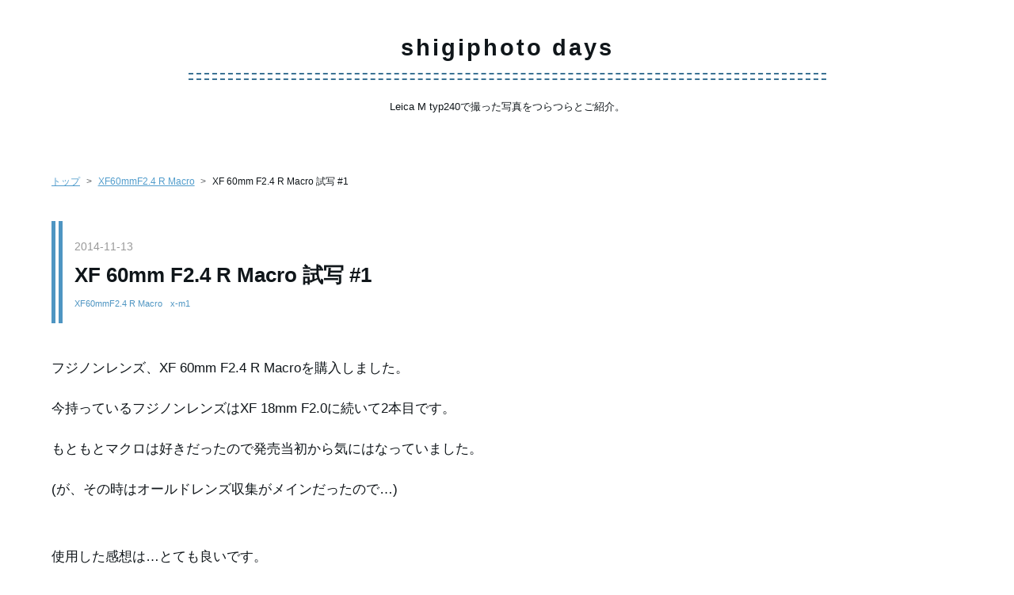

--- FILE ---
content_type: text/html; charset=utf-8
request_url: https://www.shigiphoto.com/entry/2014/11/13/003051
body_size: 16370
content:
<!DOCTYPE html>
<html
  lang="ja"

data-admin-domain="//blog.hatena.ne.jp"
data-admin-origin="https://blog.hatena.ne.jp"
data-author="shigitoki"
data-avail-langs="ja en"
data-blog="shigitoki.hatenablog.com"
data-blog-host="shigitoki.hatenablog.com"
data-blog-is-public="1"
data-blog-name="shigiphoto days"
data-blog-owner="shigitoki"
data-blog-show-ads=""
data-blog-show-sleeping-ads=""
data-blog-uri="https://www.shigiphoto.com/"
data-blog-uuid="26006613439030604"
data-blogs-uri-base="https://www.shigiphoto.com"
data-brand="pro"
data-data-layer="{&quot;hatenablog&quot;:{&quot;admin&quot;:{},&quot;analytics&quot;:{&quot;brand_property_id&quot;:&quot;&quot;,&quot;measurement_id&quot;:&quot;G-9QE85KT5PY&quot;,&quot;non_sampling_property_id&quot;:&quot;&quot;,&quot;property_id&quot;:&quot;UA-154694996-1&quot;,&quot;separated_property_id&quot;:&quot;UA-29716941-21&quot;},&quot;blog&quot;:{&quot;blog_id&quot;:&quot;26006613439030604&quot;,&quot;content_seems_japanese&quot;:&quot;true&quot;,&quot;disable_ads&quot;:&quot;custom_domain&quot;,&quot;enable_ads&quot;:&quot;false&quot;,&quot;enable_keyword_link&quot;:&quot;true&quot;,&quot;entry_show_footer_related_entries&quot;:&quot;false&quot;,&quot;force_pc_view&quot;:&quot;true&quot;,&quot;is_public&quot;:&quot;true&quot;,&quot;is_responsive_view&quot;:&quot;true&quot;,&quot;is_sleeping&quot;:&quot;false&quot;,&quot;lang&quot;:&quot;ja&quot;,&quot;name&quot;:&quot;shigiphoto days&quot;,&quot;owner_name&quot;:&quot;shigitoki&quot;,&quot;uri&quot;:&quot;https://www.shigiphoto.com/&quot;},&quot;brand&quot;:&quot;pro&quot;,&quot;page_id&quot;:&quot;entry&quot;,&quot;permalink_entry&quot;:{&quot;author_name&quot;:&quot;shigitoki&quot;,&quot;categories&quot;:&quot;XF60mmF2.4 R Macro\tx-m1&quot;,&quot;character_count&quot;:246,&quot;date&quot;:&quot;2014-11-13&quot;,&quot;entry_id&quot;:&quot;26006613439031302&quot;,&quot;first_category&quot;:&quot;XF60mmF2.4 R Macro&quot;,&quot;hour&quot;:&quot;0&quot;,&quot;title&quot;:&quot;XF 60mm F2.4 R Macro \u8a66\u5199 #1&quot;,&quot;uri&quot;:&quot;https://www.shigiphoto.com/entry/2014/11/13/003051&quot;},&quot;pro&quot;:&quot;pro&quot;,&quot;router_type&quot;:&quot;blogs&quot;}}"
data-device="pc"
data-dont-recommend-pro="false"
data-global-domain="https://hatena.blog"
data-globalheader-color="b"
data-globalheader-type="pc"
data-has-touch-view="1"
data-help-url="https://help.hatenablog.com"
data-hide-header="1"
data-no-suggest-touch-view="1"
data-page="entry"
data-parts-domain="https://hatenablog-parts.com"
data-plus-available="1"
data-pro="true"
data-router-type="blogs"
data-sentry-dsn="https://03a33e4781a24cf2885099fed222b56d@sentry.io/1195218"
data-sentry-environment="production"
data-sentry-sample-rate="0.1"
data-static-domain="https://cdn.blog.st-hatena.com"
data-version="bf9b33cb6c06fe563d48131cfbdaa7"




  data-initial-state="{}"

  >
  <head prefix="og: http://ogp.me/ns# fb: http://ogp.me/ns/fb# article: http://ogp.me/ns/article#">

  

  
  <meta name="viewport" content="width=device-width, initial-scale=1.0" />


  


  

  <meta name="robots" content="max-image-preview:large" />


  <meta charset="utf-8"/>
  <meta http-equiv="X-UA-Compatible" content="IE=7; IE=9; IE=10; IE=11" />
  <title>XF 60mm F2.4 R Macro 試写 #1 - shigiphoto days</title>

  
  <link rel="canonical" href="https://www.shigiphoto.com/entry/2014/11/13/003051"/>



  

<meta itemprop="name" content="XF 60mm F2.4 R Macro 試写 #1 - shigiphoto days"/>

  <meta itemprop="image" content="https://cdn.image.st-hatena.com/image/scale/2991ce54c632b07d700ba317cde3cfc4167bb2cc/backend=imagemagick;version=1;width=1300/https%3A%2F%2Ffarm8.staticflickr.com%2F7474%2F15127222064_f3fbd429b2_c.jpg"/>


  <meta property="og:title" content="XF 60mm F2.4 R Macro 試写 #1 - shigiphoto days"/>
<meta property="og:type" content="article"/>
  <meta property="og:url" content="https://www.shigiphoto.com/entry/2014/11/13/003051"/>

  <meta property="og:image" content="https://cdn.image.st-hatena.com/image/scale/2991ce54c632b07d700ba317cde3cfc4167bb2cc/backend=imagemagick;version=1;width=1300/https%3A%2F%2Ffarm8.staticflickr.com%2F7474%2F15127222064_f3fbd429b2_c.jpg"/>

<meta property="og:image:alt" content="XF 60mm F2.4 R Macro 試写 #1 - shigiphoto days"/>
    <meta property="og:description" content="フジノンレンズ、XF 60mm F2.4 R Macroを購入しました。 今持っているフジノンレンズはXF 18mm F2.0に続いて2本目です。 もともとマクロは好きだったので発売当初から気にはなっていました。 (が、その時はオールドレンズ収集がメインだったので…) 使用した感想は…とても良いです。 繊細で精緻、でもボケは美しいです。使っていて楽しいレンズですね。 ただ、見た目は残念ですね。。。 分かっていて買ったのですが、つい思ってしまいます。 光学性能と同じぐらい見た目もよければ…" />
<meta property="og:site_name" content="shigiphoto days"/>

  <meta property="article:published_time" content="2014-11-12T15:30:51Z" />

    <meta property="article:tag" content="XF60mmF2.4 R Macro" />
    <meta property="article:tag" content="x-m1" />
      <meta name="twitter:card"  content="summary_large_image" />
    <meta name="twitter:image" content="https://cdn.image.st-hatena.com/image/scale/2991ce54c632b07d700ba317cde3cfc4167bb2cc/backend=imagemagick;version=1;width=1300/https%3A%2F%2Ffarm8.staticflickr.com%2F7474%2F15127222064_f3fbd429b2_c.jpg" />  <meta name="twitter:title" content="XF 60mm F2.4 R Macro 試写 #1 - shigiphoto days" />    <meta name="twitter:description" content="フジノンレンズ、XF 60mm F2.4 R Macroを購入しました。 今持っているフジノンレンズはXF 18mm F2.0に続いて2本目です。 もともとマクロは好きだったので発売当初から気にはなっていました。 (が、その時はオールドレンズ収集がメインだったので…) 使用した感想は…とても良いです。 繊細で精緻、でも…" />  <meta name="twitter:app:name:iphone" content="はてなブログアプリ" />
  <meta name="twitter:app:id:iphone" content="583299321" />
  <meta name="twitter:app:url:iphone" content="hatenablog:///open?uri=https%3A%2F%2Fwww.shigiphoto.com%2Fentry%2F2014%2F11%2F13%2F003051" />  <meta name="twitter:site" content="@shiginununu" />
  
    <meta name="description" content="フジノンレンズ、XF 60mm F2.4 R Macroを購入しました。 今持っているフジノンレンズはXF 18mm F2.0に続いて2本目です。 もともとマクロは好きだったので発売当初から気にはなっていました。 (が、その時はオールドレンズ収集がメインだったので…) 使用した感想は…とても良いです。 繊細で精緻、でもボケは美しいです。使っていて楽しいレンズですね。 ただ、見た目は残念ですね。。。 分かっていて買ったのですが、つい思ってしまいます。 光学性能と同じぐらい見た目もよければ…" />
    <meta name="keywords" content="fujifilm gfx motoguzzi v7" />


  
<script
  id="embed-gtm-data-layer-loader"
  data-data-layer-page-specific="{&quot;hatenablog&quot;:{&quot;blogs_permalink&quot;:{&quot;is_blog_sleeping&quot;:&quot;false&quot;,&quot;is_author_pro&quot;:&quot;true&quot;,&quot;entry_afc_issued&quot;:&quot;false&quot;,&quot;has_related_entries_with_elasticsearch&quot;:&quot;false&quot;,&quot;blog_afc_issued&quot;:&quot;false&quot;}}}"
>
(function() {
  function loadDataLayer(elem, attrName) {
    if (!elem) { return {}; }
    var json = elem.getAttribute(attrName);
    if (!json) { return {}; }
    return JSON.parse(json);
  }

  var globalVariables = loadDataLayer(
    document.documentElement,
    'data-data-layer'
  );
  var pageSpecificVariables = loadDataLayer(
    document.getElementById('embed-gtm-data-layer-loader'),
    'data-data-layer-page-specific'
  );

  var variables = [globalVariables, pageSpecificVariables];

  if (!window.dataLayer) {
    window.dataLayer = [];
  }

  for (var i = 0; i < variables.length; i++) {
    window.dataLayer.push(variables[i]);
  }
})();
</script>

<!-- Google Tag Manager -->
<script>(function(w,d,s,l,i){w[l]=w[l]||[];w[l].push({'gtm.start':
new Date().getTime(),event:'gtm.js'});var f=d.getElementsByTagName(s)[0],
j=d.createElement(s),dl=l!='dataLayer'?'&l='+l:'';j.async=true;j.src=
'https://www.googletagmanager.com/gtm.js?id='+i+dl;f.parentNode.insertBefore(j,f);
})(window,document,'script','dataLayer','GTM-P4CXTW');</script>
<!-- End Google Tag Manager -->











  <link rel="shortcut icon" href="https://www.shigiphoto.com/icon/favicon">
<link rel="apple-touch-icon" href="https://www.shigiphoto.com/icon/touch">
<link rel="icon" sizes="192x192" href="https://www.shigiphoto.com/icon/link">

  

<link rel="alternate" type="application/atom+xml" title="Atom" href="https://www.shigiphoto.com/feed"/>
<link rel="alternate" type="application/rss+xml" title="RSS2.0" href="https://www.shigiphoto.com/rss"/>

  <link rel="alternate" type="application/json+oembed" href="https://hatena.blog/oembed?url=https%3A%2F%2Fwww.shigiphoto.com%2Fentry%2F2014%2F11%2F13%2F003051&amp;format=json" title="oEmbed Profile of XF 60mm F2.4 R Macro 試写 #1"/>
<link rel="alternate" type="text/xml+oembed" href="https://hatena.blog/oembed?url=https%3A%2F%2Fwww.shigiphoto.com%2Fentry%2F2014%2F11%2F13%2F003051&amp;format=xml" title="oEmbed Profile of XF 60mm F2.4 R Macro 試写 #1"/>
  
  <link rel="author" href="http://www.hatena.ne.jp/shigitoki/">

  

  
      <link rel="preload" href="https://farm8.staticflickr.com/7474/15127222064_f3fbd429b2_c.jpg" as="image"/>


  
    
<link rel="stylesheet" type="text/css" href="https://cdn.blog.st-hatena.com/css/blog.css?version=bf9b33cb6c06fe563d48131cfbdaa7"/>

    
  <link rel="stylesheet" type="text/css" href="https://usercss.blog.st-hatena.com/blog_style/26006613439030604/a5b86530aa850d1287d1dbdebdd355f2c2d29969"/>
  
  

  

  
<script> </script>

  
<style>
  div#google_afc_user,
  div.google-afc-user-container,
  div.google_afc_image,
  div.google_afc_blocklink {
      display: block !important;
  }
</style>


  

  
    <script type="application/ld+json">{"@context":"http://schema.org","@type":"Article","dateModified":"2019-10-02T01:03:10+09:00","datePublished":"2014-11-13T00:30:51+09:00","description":"フジノンレンズ、XF 60mm F2.4 R Macroを購入しました。 今持っているフジノンレンズはXF 18mm F2.0に続いて2本目です。 もともとマクロは好きだったので発売当初から気にはなっていました。 (が、その時はオールドレンズ収集がメインだったので…) 使用した感想は…とても良いです。 繊細で精緻、でもボケは美しいです。使っていて楽しいレンズですね。 ただ、見た目は残念ですね。。。 分かっていて買ったのですが、つい思ってしまいます。 光学性能と同じぐらい見た目もよければ…","headline":"XF 60mm F2.4 R Macro 試写 #1","image":["https://farm8.staticflickr.com/7474/15127222064_f3fbd429b2_c.jpg"],"mainEntityOfPage":{"@id":"https://www.shigiphoto.com/entry/2014/11/13/003051","@type":"WebPage"}}</script>

  

  

  

</head>

  <body class="page-entry enable-bottom-editarea category-XF60mmF2.4-R-Macro category-x-m1 globalheader-off globalheader-ng-enabled">
    

<div id="globalheader-container"
  data-brand="hatenablog"
  style="display: none"
  >
  <iframe id="globalheader" height="37" frameborder="0" allowTransparency="true"></iframe>
</div>


  
  
  

  <div id="container">
    <div id="container-inner">
      <header id="blog-title" data-brand="hatenablog">
  <div id="blog-title-inner" >
    <div id="blog-title-content">
      <h1 id="title"><a href="https://www.shigiphoto.com/">shigiphoto days</a></h1>
      
        <h2 id="blog-description">Leica M typ240で撮った写真をつらつらとご紹介。</h2>
      
    </div>
  </div>
</header>

      

      
          <div id="top-box">
    <div class="breadcrumb" data-test-id="breadcrumb">
      <div class="breadcrumb-inner">
        <a class="breadcrumb-link" href="https://www.shigiphoto.com/"><span>トップ</span></a>          <span class="breadcrumb-gt">&gt;</span>          <span class="breadcrumb-child">            <a class="breadcrumb-child-link" href="https://www.shigiphoto.com/archive/category/XF60mmF2.4%20R%20Macro"><span>XF60mmF2.4 R Macro</span></a>          </span>            <span class="breadcrumb-gt">&gt;</span>          <span class="breadcrumb-child">            <span>XF 60mm F2.4 R Macro 試写 #1</span>          </span>      </div>
    </div>
  </div>
  <script type="application/ld+json" class="test-breadcrumb-json-ld">
    {"itemListElement":[{"item":{"name":"トップ","@id":"https://www.shigiphoto.com/"},"@type":"ListItem","position":1},{"position":2,"item":{"name":"XF60mmF2.4 R Macro","@id":"https://www.shigiphoto.com/archive/category/XF60mmF2.4%20R%20Macro"},"@type":"ListItem"}],"@type":"BreadcrumbList","@context":"http://schema.org"}
  </script>
      
      




<div id="content" class="hfeed"
  
  >
  <div id="content-inner">
    <div id="wrapper">
      <div id="main">
        <div id="main-inner">
          

          



          
  
  <!-- google_ad_section_start -->
  <!-- rakuten_ad_target_begin -->
  
  
  

  

  
    
      
        <article class="entry hentry test-hentry js-entry-article date-first autopagerize_page_element chars-400 words-100 mode-markdown entry-odd" id="entry-26006613439031302" data-keyword-campaign="" data-uuid="26006613439031302" data-publication-type="entry">
  <div class="entry-inner">
    <header class="entry-header">
  
    <div class="date entry-date first">
    <a href="https://www.shigiphoto.com/archive/2014/11/13" rel="nofollow">
      <time datetime="2014-11-12T15:30:51Z" title="2014-11-12T15:30:51Z">
        <span class="date-year">2014</span><span class="hyphen">-</span><span class="date-month">11</span><span class="hyphen">-</span><span class="date-day">13</span>
      </time>
    </a>
      </div>
  <h1 class="entry-title">
  <a href="https://www.shigiphoto.com/entry/2014/11/13/003051" class="entry-title-link bookmark">XF 60mm F2.4 R Macro 試写 #1</a>
</h1>

  
  

  <div class="entry-categories categories">
    
    <a href="https://www.shigiphoto.com/archive/category/XF60mmF2.4%20R%20Macro" class="entry-category-link category-XF60mmF2.4-R-Macro">XF60mmF2.4 R Macro</a>
    
    <a href="https://www.shigiphoto.com/archive/category/x-m1" class="entry-category-link category-x-m1">x-m1</a>
    
  </div>


  
  <div class="customized-header">
    <div class="entry-header-html"><!--記事上 SNSシェアボタンの設置
<div class="sns-tag-cloud">
<a href="https://b.hatena.ne.jp/entry/https%3A%2F%2Fwww.shigiphoto.com%2Fentry%2F2014%2F11%2F13%2F003051" class="sns-tag-cloud-hatenab" target="_blank" data-hatena-bookmark-title="XF 60mm F2.4 R Macro 試写 #1" data-hatena-bookmark-layout="simple" title="このエントリーをはてなブックマークに追加"> 
<em class="blogicon-bookmark lg"> </em> ブックマーク </a> 
<a href="https://twitter.com/intent/tweet?text=XF 60mm F2.4 R Macro 試写 #1 https%3A%2F%2Fwww.shigiphoto.com%2Fentry%2F2014%2F11%2F13%2F003051 &via=shiginununu" target="_blank" class="sns-tag-cloud-twitter"> 
<em class="blogicon-twitter lg"> </em> ツイート </a> 
<a href="https://line.me/R/msg/text/?XF 60mm F2.4 R Macro 試写 #1 https%3A%2F%2Fwww.shigiphoto.com%2Fentry%2F2014%2F11%2F13%2F003051 " target="_blank" class="sns-tag-cloud-line"> 
<em class="blogicon-comment lg"> </em> LINE </a>
</div>
--></div>
  </div>


  

</header>

    


    <div class="entry-content hatenablog-entry">
  
    <p>フジノンレンズ、XF 60mm F2.4 R Macroを購入しました。</p>


<p>今持っているフジノンレンズはXF 18mm F2.0に続いて2本目です。</p>


<p>もともとマクロは好きだったので発売当初から気にはなっていました。</p>


<p>(が、その時はオールドレンズ収集がメインだったので…)</p>


<p><br/>使用した感想は…とても良いです。</p>


<p>繊細で精緻、でもボケは美しいです。使っていて楽しいレンズですね。</p>


<p><a href="https://www.flickr.com/photos/127694717@N07/15127222064" title="DSCF8425 by kazuya ono, on Flickr" target="_blank"><img alt="DSCF8425" height="534" src="https://farm8.staticflickr.com/7474/15127222064_f3fbd429b2_c.jpg" width="800"/></a></p>


<p>ただ、見た目は残念ですね。。。</p>




<p>分かっていて買ったのですが、つい思ってしまいます。</p>




<p>光学性能と同じぐらい見た目もよければ…</p>


    
    




    

  
</div>

    
  <footer class="entry-footer">
    
    <div class="entry-tags-wrapper">
  <div class="entry-tags">  </div>
</div>

    <p class="entry-footer-section track-inview-by-gtm" data-gtm-track-json="{&quot;area&quot;: &quot;finish_reading&quot;}">
  <span class="author vcard"><span class="fn" data-load-nickname="1" data-user-name="shigitoki" >shigitoki</span></span>
  <span class="entry-footer-time"><a href="https://www.shigiphoto.com/entry/2014/11/13/003051"><time data-relative datetime="2014-11-12T15:30:51Z" title="2014-11-12T15:30:51Z" class="updated">2014-11-13 00:30</time></a></span>
  
  
  
</p>

    
  <div
    class="hatena-star-container"
    data-hatena-star-container
    data-hatena-star-url="https://www.shigiphoto.com/entry/2014/11/13/003051"
    data-hatena-star-title="XF 60mm F2.4 R Macro 試写 #1"
    data-hatena-star-variant="profile-icon"
    data-hatena-star-profile-url-template="https://blog.hatena.ne.jp/{username}/"
  ></div>


    
<div class="social-buttons">
  
  
  
  
  
  
  
  
  
</div>

    

    <div class="customized-footer">
      

        

        
        

      
    </div>
    

  </footer>

  </div>
</article>

      
      
    
  

  
  <!-- rakuten_ad_target_end -->
  <!-- google_ad_section_end -->
  
  
  
  <div class="pager pager-permalink permalink">
    
      
      <span class="pager-prev">
        <a href="https://www.shigiphoto.com/entry/2014/11/14/010632" rel="prev">
          <span class="pager-arrow">&laquo; </span>
          XF 60mm F2.4 R Macro 試写 #2
        </a>
      </span>
    
    
      
      <span class="pager-next">
        <a href="https://www.shigiphoto.com/entry/2014/11/12/003040" rel="next">
          autumn harvest
          <span class="pager-arrow"> &raquo;</span>
        </a>
      </span>
    
  </div>


  



        </div>
      </div>

      <aside id="box1">
  <div id="box1-inner">
  </div>
</aside>

    </div><!-- #wrapper -->

    
<aside id="box2">
  
  <div id="box2-inner">
    
      

<div class="hatena-module hatena-module-profile">
  <div class="hatena-module-title">
    プロフィール
  </div>
  <div class="hatena-module-body">
    
    <a href="https://www.shigiphoto.com/about" class="profile-icon-link">
      <img src="https://cdn.profile-image.st-hatena.com/users/shigitoki/profile.png?1569251522"
      alt="id:shigitoki" class="profile-icon" />
    </a>
    

    
    <span class="id">
      <a href="https://www.shigiphoto.com/about" class="hatena-id-link"><span data-load-nickname="1" data-user-name="shigitoki">id:shigitoki</span></a>
      
  
  
    <a href="https://blog.hatena.ne.jp/-/pro?plus_via=blog_plus_badge&amp;utm_source=pro_badge&amp;utm_medium=referral&amp;utm_campaign=register_pro" title="はてなブログPro"><i class="badge-type-pro">はてなブログPro</i></a>
  


    </span>
    

    

    
    <div class="profile-description">
      <p>バイクと写真が好きな趣味人間です</p>

    </div>
    

    
      <div class="hatena-follow-button-box btn-subscribe js-hatena-follow-button-box"
  
  >

  <a href="#" class="hatena-follow-button js-hatena-follow-button">
    <span class="subscribing">
      <span class="foreground">読者です</span>
      <span class="background">読者をやめる</span>
    </span>
    <span class="unsubscribing" data-track-name="profile-widget-subscribe-button" data-track-once>
      <span class="foreground">読者になる</span>
      <span class="background">読者になる</span>
    </span>
  </a>
  <div class="subscription-count-box js-subscription-count-box">
    <i></i>
    <u></u>
    <span class="subscription-count js-subscription-count">
    </span>
  </div>
</div>

    

    

    <div class="profile-about">
      <a href="https://www.shigiphoto.com/about">このブログについて</a>
    </div>

  </div>
</div>

    
      <div class="hatena-module hatena-module-search-box">
  <div class="hatena-module-title">
    検索
  </div>
  <div class="hatena-module-body">
    <form class="search-form" role="search" action="https://www.shigiphoto.com/search" method="get">
  <input type="text" name="q" class="search-module-input" value="" placeholder="記事を検索" required>
  <input type="submit" value="検索" class="search-module-button" />
</form>

  </div>
</div>

    
      

<div class="hatena-module hatena-module-archive" data-archive-type="default" data-archive-url="https://www.shigiphoto.com/archive">
  <div class="hatena-module-title">
    <a href="https://www.shigiphoto.com/archive">月別アーカイブ</a>
  </div>
  <div class="hatena-module-body">
    
      
        <ul class="hatena-urllist">
          
            <li class="archive-module-year archive-module-year-hidden" data-year="2026">
              <div class="archive-module-button">
                <span class="archive-module-hide-button">▼</span>
                <span class="archive-module-show-button">▶</span>
              </div>
              <a href="https://www.shigiphoto.com/archive/2026" class="archive-module-year-title archive-module-year-2026">
                2026
              </a>
              <ul class="archive-module-months">
                
                  <li class="archive-module-month">
                    <a href="https://www.shigiphoto.com/archive/2026/01" class="archive-module-month-title archive-module-month-2026-1">
                      2026 / 1
                    </a>
                  </li>
                
              </ul>
            </li>
          
            <li class="archive-module-year archive-module-year-hidden" data-year="2025">
              <div class="archive-module-button">
                <span class="archive-module-hide-button">▼</span>
                <span class="archive-module-show-button">▶</span>
              </div>
              <a href="https://www.shigiphoto.com/archive/2025" class="archive-module-year-title archive-module-year-2025">
                2025
              </a>
              <ul class="archive-module-months">
                
                  <li class="archive-module-month">
                    <a href="https://www.shigiphoto.com/archive/2025/12" class="archive-module-month-title archive-module-month-2025-12">
                      2025 / 12
                    </a>
                  </li>
                
                  <li class="archive-module-month">
                    <a href="https://www.shigiphoto.com/archive/2025/11" class="archive-module-month-title archive-module-month-2025-11">
                      2025 / 11
                    </a>
                  </li>
                
                  <li class="archive-module-month">
                    <a href="https://www.shigiphoto.com/archive/2025/10" class="archive-module-month-title archive-module-month-2025-10">
                      2025 / 10
                    </a>
                  </li>
                
                  <li class="archive-module-month">
                    <a href="https://www.shigiphoto.com/archive/2025/09" class="archive-module-month-title archive-module-month-2025-9">
                      2025 / 9
                    </a>
                  </li>
                
                  <li class="archive-module-month">
                    <a href="https://www.shigiphoto.com/archive/2025/08" class="archive-module-month-title archive-module-month-2025-8">
                      2025 / 8
                    </a>
                  </li>
                
                  <li class="archive-module-month">
                    <a href="https://www.shigiphoto.com/archive/2025/07" class="archive-module-month-title archive-module-month-2025-7">
                      2025 / 7
                    </a>
                  </li>
                
                  <li class="archive-module-month">
                    <a href="https://www.shigiphoto.com/archive/2025/06" class="archive-module-month-title archive-module-month-2025-6">
                      2025 / 6
                    </a>
                  </li>
                
                  <li class="archive-module-month">
                    <a href="https://www.shigiphoto.com/archive/2025/05" class="archive-module-month-title archive-module-month-2025-5">
                      2025 / 5
                    </a>
                  </li>
                
                  <li class="archive-module-month">
                    <a href="https://www.shigiphoto.com/archive/2025/04" class="archive-module-month-title archive-module-month-2025-4">
                      2025 / 4
                    </a>
                  </li>
                
                  <li class="archive-module-month">
                    <a href="https://www.shigiphoto.com/archive/2025/03" class="archive-module-month-title archive-module-month-2025-3">
                      2025 / 3
                    </a>
                  </li>
                
                  <li class="archive-module-month">
                    <a href="https://www.shigiphoto.com/archive/2025/02" class="archive-module-month-title archive-module-month-2025-2">
                      2025 / 2
                    </a>
                  </li>
                
                  <li class="archive-module-month">
                    <a href="https://www.shigiphoto.com/archive/2025/01" class="archive-module-month-title archive-module-month-2025-1">
                      2025 / 1
                    </a>
                  </li>
                
              </ul>
            </li>
          
            <li class="archive-module-year archive-module-year-hidden" data-year="2024">
              <div class="archive-module-button">
                <span class="archive-module-hide-button">▼</span>
                <span class="archive-module-show-button">▶</span>
              </div>
              <a href="https://www.shigiphoto.com/archive/2024" class="archive-module-year-title archive-module-year-2024">
                2024
              </a>
              <ul class="archive-module-months">
                
                  <li class="archive-module-month">
                    <a href="https://www.shigiphoto.com/archive/2024/12" class="archive-module-month-title archive-module-month-2024-12">
                      2024 / 12
                    </a>
                  </li>
                
                  <li class="archive-module-month">
                    <a href="https://www.shigiphoto.com/archive/2024/11" class="archive-module-month-title archive-module-month-2024-11">
                      2024 / 11
                    </a>
                  </li>
                
                  <li class="archive-module-month">
                    <a href="https://www.shigiphoto.com/archive/2024/10" class="archive-module-month-title archive-module-month-2024-10">
                      2024 / 10
                    </a>
                  </li>
                
                  <li class="archive-module-month">
                    <a href="https://www.shigiphoto.com/archive/2024/09" class="archive-module-month-title archive-module-month-2024-9">
                      2024 / 9
                    </a>
                  </li>
                
                  <li class="archive-module-month">
                    <a href="https://www.shigiphoto.com/archive/2024/08" class="archive-module-month-title archive-module-month-2024-8">
                      2024 / 8
                    </a>
                  </li>
                
                  <li class="archive-module-month">
                    <a href="https://www.shigiphoto.com/archive/2024/07" class="archive-module-month-title archive-module-month-2024-7">
                      2024 / 7
                    </a>
                  </li>
                
                  <li class="archive-module-month">
                    <a href="https://www.shigiphoto.com/archive/2024/06" class="archive-module-month-title archive-module-month-2024-6">
                      2024 / 6
                    </a>
                  </li>
                
                  <li class="archive-module-month">
                    <a href="https://www.shigiphoto.com/archive/2024/05" class="archive-module-month-title archive-module-month-2024-5">
                      2024 / 5
                    </a>
                  </li>
                
                  <li class="archive-module-month">
                    <a href="https://www.shigiphoto.com/archive/2024/04" class="archive-module-month-title archive-module-month-2024-4">
                      2024 / 4
                    </a>
                  </li>
                
                  <li class="archive-module-month">
                    <a href="https://www.shigiphoto.com/archive/2024/03" class="archive-module-month-title archive-module-month-2024-3">
                      2024 / 3
                    </a>
                  </li>
                
                  <li class="archive-module-month">
                    <a href="https://www.shigiphoto.com/archive/2024/02" class="archive-module-month-title archive-module-month-2024-2">
                      2024 / 2
                    </a>
                  </li>
                
                  <li class="archive-module-month">
                    <a href="https://www.shigiphoto.com/archive/2024/01" class="archive-module-month-title archive-module-month-2024-1">
                      2024 / 1
                    </a>
                  </li>
                
              </ul>
            </li>
          
            <li class="archive-module-year archive-module-year-hidden" data-year="2023">
              <div class="archive-module-button">
                <span class="archive-module-hide-button">▼</span>
                <span class="archive-module-show-button">▶</span>
              </div>
              <a href="https://www.shigiphoto.com/archive/2023" class="archive-module-year-title archive-module-year-2023">
                2023
              </a>
              <ul class="archive-module-months">
                
                  <li class="archive-module-month">
                    <a href="https://www.shigiphoto.com/archive/2023/12" class="archive-module-month-title archive-module-month-2023-12">
                      2023 / 12
                    </a>
                  </li>
                
                  <li class="archive-module-month">
                    <a href="https://www.shigiphoto.com/archive/2023/11" class="archive-module-month-title archive-module-month-2023-11">
                      2023 / 11
                    </a>
                  </li>
                
                  <li class="archive-module-month">
                    <a href="https://www.shigiphoto.com/archive/2023/10" class="archive-module-month-title archive-module-month-2023-10">
                      2023 / 10
                    </a>
                  </li>
                
                  <li class="archive-module-month">
                    <a href="https://www.shigiphoto.com/archive/2023/09" class="archive-module-month-title archive-module-month-2023-9">
                      2023 / 9
                    </a>
                  </li>
                
                  <li class="archive-module-month">
                    <a href="https://www.shigiphoto.com/archive/2023/08" class="archive-module-month-title archive-module-month-2023-8">
                      2023 / 8
                    </a>
                  </li>
                
                  <li class="archive-module-month">
                    <a href="https://www.shigiphoto.com/archive/2023/07" class="archive-module-month-title archive-module-month-2023-7">
                      2023 / 7
                    </a>
                  </li>
                
                  <li class="archive-module-month">
                    <a href="https://www.shigiphoto.com/archive/2023/06" class="archive-module-month-title archive-module-month-2023-6">
                      2023 / 6
                    </a>
                  </li>
                
                  <li class="archive-module-month">
                    <a href="https://www.shigiphoto.com/archive/2023/05" class="archive-module-month-title archive-module-month-2023-5">
                      2023 / 5
                    </a>
                  </li>
                
                  <li class="archive-module-month">
                    <a href="https://www.shigiphoto.com/archive/2023/04" class="archive-module-month-title archive-module-month-2023-4">
                      2023 / 4
                    </a>
                  </li>
                
                  <li class="archive-module-month">
                    <a href="https://www.shigiphoto.com/archive/2023/03" class="archive-module-month-title archive-module-month-2023-3">
                      2023 / 3
                    </a>
                  </li>
                
                  <li class="archive-module-month">
                    <a href="https://www.shigiphoto.com/archive/2023/02" class="archive-module-month-title archive-module-month-2023-2">
                      2023 / 2
                    </a>
                  </li>
                
                  <li class="archive-module-month">
                    <a href="https://www.shigiphoto.com/archive/2023/01" class="archive-module-month-title archive-module-month-2023-1">
                      2023 / 1
                    </a>
                  </li>
                
              </ul>
            </li>
          
            <li class="archive-module-year archive-module-year-hidden" data-year="2022">
              <div class="archive-module-button">
                <span class="archive-module-hide-button">▼</span>
                <span class="archive-module-show-button">▶</span>
              </div>
              <a href="https://www.shigiphoto.com/archive/2022" class="archive-module-year-title archive-module-year-2022">
                2022
              </a>
              <ul class="archive-module-months">
                
                  <li class="archive-module-month">
                    <a href="https://www.shigiphoto.com/archive/2022/12" class="archive-module-month-title archive-module-month-2022-12">
                      2022 / 12
                    </a>
                  </li>
                
                  <li class="archive-module-month">
                    <a href="https://www.shigiphoto.com/archive/2022/11" class="archive-module-month-title archive-module-month-2022-11">
                      2022 / 11
                    </a>
                  </li>
                
                  <li class="archive-module-month">
                    <a href="https://www.shigiphoto.com/archive/2022/10" class="archive-module-month-title archive-module-month-2022-10">
                      2022 / 10
                    </a>
                  </li>
                
                  <li class="archive-module-month">
                    <a href="https://www.shigiphoto.com/archive/2022/09" class="archive-module-month-title archive-module-month-2022-9">
                      2022 / 9
                    </a>
                  </li>
                
                  <li class="archive-module-month">
                    <a href="https://www.shigiphoto.com/archive/2022/08" class="archive-module-month-title archive-module-month-2022-8">
                      2022 / 8
                    </a>
                  </li>
                
                  <li class="archive-module-month">
                    <a href="https://www.shigiphoto.com/archive/2022/07" class="archive-module-month-title archive-module-month-2022-7">
                      2022 / 7
                    </a>
                  </li>
                
                  <li class="archive-module-month">
                    <a href="https://www.shigiphoto.com/archive/2022/06" class="archive-module-month-title archive-module-month-2022-6">
                      2022 / 6
                    </a>
                  </li>
                
                  <li class="archive-module-month">
                    <a href="https://www.shigiphoto.com/archive/2022/05" class="archive-module-month-title archive-module-month-2022-5">
                      2022 / 5
                    </a>
                  </li>
                
                  <li class="archive-module-month">
                    <a href="https://www.shigiphoto.com/archive/2022/04" class="archive-module-month-title archive-module-month-2022-4">
                      2022 / 4
                    </a>
                  </li>
                
                  <li class="archive-module-month">
                    <a href="https://www.shigiphoto.com/archive/2022/03" class="archive-module-month-title archive-module-month-2022-3">
                      2022 / 3
                    </a>
                  </li>
                
                  <li class="archive-module-month">
                    <a href="https://www.shigiphoto.com/archive/2022/02" class="archive-module-month-title archive-module-month-2022-2">
                      2022 / 2
                    </a>
                  </li>
                
                  <li class="archive-module-month">
                    <a href="https://www.shigiphoto.com/archive/2022/01" class="archive-module-month-title archive-module-month-2022-1">
                      2022 / 1
                    </a>
                  </li>
                
              </ul>
            </li>
          
            <li class="archive-module-year archive-module-year-hidden" data-year="2021">
              <div class="archive-module-button">
                <span class="archive-module-hide-button">▼</span>
                <span class="archive-module-show-button">▶</span>
              </div>
              <a href="https://www.shigiphoto.com/archive/2021" class="archive-module-year-title archive-module-year-2021">
                2021
              </a>
              <ul class="archive-module-months">
                
                  <li class="archive-module-month">
                    <a href="https://www.shigiphoto.com/archive/2021/12" class="archive-module-month-title archive-module-month-2021-12">
                      2021 / 12
                    </a>
                  </li>
                
                  <li class="archive-module-month">
                    <a href="https://www.shigiphoto.com/archive/2021/11" class="archive-module-month-title archive-module-month-2021-11">
                      2021 / 11
                    </a>
                  </li>
                
                  <li class="archive-module-month">
                    <a href="https://www.shigiphoto.com/archive/2021/10" class="archive-module-month-title archive-module-month-2021-10">
                      2021 / 10
                    </a>
                  </li>
                
                  <li class="archive-module-month">
                    <a href="https://www.shigiphoto.com/archive/2021/09" class="archive-module-month-title archive-module-month-2021-9">
                      2021 / 9
                    </a>
                  </li>
                
                  <li class="archive-module-month">
                    <a href="https://www.shigiphoto.com/archive/2021/08" class="archive-module-month-title archive-module-month-2021-8">
                      2021 / 8
                    </a>
                  </li>
                
                  <li class="archive-module-month">
                    <a href="https://www.shigiphoto.com/archive/2021/07" class="archive-module-month-title archive-module-month-2021-7">
                      2021 / 7
                    </a>
                  </li>
                
                  <li class="archive-module-month">
                    <a href="https://www.shigiphoto.com/archive/2021/06" class="archive-module-month-title archive-module-month-2021-6">
                      2021 / 6
                    </a>
                  </li>
                
                  <li class="archive-module-month">
                    <a href="https://www.shigiphoto.com/archive/2021/05" class="archive-module-month-title archive-module-month-2021-5">
                      2021 / 5
                    </a>
                  </li>
                
                  <li class="archive-module-month">
                    <a href="https://www.shigiphoto.com/archive/2021/04" class="archive-module-month-title archive-module-month-2021-4">
                      2021 / 4
                    </a>
                  </li>
                
                  <li class="archive-module-month">
                    <a href="https://www.shigiphoto.com/archive/2021/03" class="archive-module-month-title archive-module-month-2021-3">
                      2021 / 3
                    </a>
                  </li>
                
                  <li class="archive-module-month">
                    <a href="https://www.shigiphoto.com/archive/2021/02" class="archive-module-month-title archive-module-month-2021-2">
                      2021 / 2
                    </a>
                  </li>
                
                  <li class="archive-module-month">
                    <a href="https://www.shigiphoto.com/archive/2021/01" class="archive-module-month-title archive-module-month-2021-1">
                      2021 / 1
                    </a>
                  </li>
                
              </ul>
            </li>
          
            <li class="archive-module-year archive-module-year-hidden" data-year="2020">
              <div class="archive-module-button">
                <span class="archive-module-hide-button">▼</span>
                <span class="archive-module-show-button">▶</span>
              </div>
              <a href="https://www.shigiphoto.com/archive/2020" class="archive-module-year-title archive-module-year-2020">
                2020
              </a>
              <ul class="archive-module-months">
                
                  <li class="archive-module-month">
                    <a href="https://www.shigiphoto.com/archive/2020/12" class="archive-module-month-title archive-module-month-2020-12">
                      2020 / 12
                    </a>
                  </li>
                
                  <li class="archive-module-month">
                    <a href="https://www.shigiphoto.com/archive/2020/11" class="archive-module-month-title archive-module-month-2020-11">
                      2020 / 11
                    </a>
                  </li>
                
                  <li class="archive-module-month">
                    <a href="https://www.shigiphoto.com/archive/2020/10" class="archive-module-month-title archive-module-month-2020-10">
                      2020 / 10
                    </a>
                  </li>
                
                  <li class="archive-module-month">
                    <a href="https://www.shigiphoto.com/archive/2020/09" class="archive-module-month-title archive-module-month-2020-9">
                      2020 / 9
                    </a>
                  </li>
                
                  <li class="archive-module-month">
                    <a href="https://www.shigiphoto.com/archive/2020/08" class="archive-module-month-title archive-module-month-2020-8">
                      2020 / 8
                    </a>
                  </li>
                
                  <li class="archive-module-month">
                    <a href="https://www.shigiphoto.com/archive/2020/07" class="archive-module-month-title archive-module-month-2020-7">
                      2020 / 7
                    </a>
                  </li>
                
                  <li class="archive-module-month">
                    <a href="https://www.shigiphoto.com/archive/2020/06" class="archive-module-month-title archive-module-month-2020-6">
                      2020 / 6
                    </a>
                  </li>
                
                  <li class="archive-module-month">
                    <a href="https://www.shigiphoto.com/archive/2020/05" class="archive-module-month-title archive-module-month-2020-5">
                      2020 / 5
                    </a>
                  </li>
                
                  <li class="archive-module-month">
                    <a href="https://www.shigiphoto.com/archive/2020/04" class="archive-module-month-title archive-module-month-2020-4">
                      2020 / 4
                    </a>
                  </li>
                
                  <li class="archive-module-month">
                    <a href="https://www.shigiphoto.com/archive/2020/03" class="archive-module-month-title archive-module-month-2020-3">
                      2020 / 3
                    </a>
                  </li>
                
                  <li class="archive-module-month">
                    <a href="https://www.shigiphoto.com/archive/2020/02" class="archive-module-month-title archive-module-month-2020-2">
                      2020 / 2
                    </a>
                  </li>
                
                  <li class="archive-module-month">
                    <a href="https://www.shigiphoto.com/archive/2020/01" class="archive-module-month-title archive-module-month-2020-1">
                      2020 / 1
                    </a>
                  </li>
                
              </ul>
            </li>
          
            <li class="archive-module-year archive-module-year-hidden" data-year="2019">
              <div class="archive-module-button">
                <span class="archive-module-hide-button">▼</span>
                <span class="archive-module-show-button">▶</span>
              </div>
              <a href="https://www.shigiphoto.com/archive/2019" class="archive-module-year-title archive-module-year-2019">
                2019
              </a>
              <ul class="archive-module-months">
                
                  <li class="archive-module-month">
                    <a href="https://www.shigiphoto.com/archive/2019/12" class="archive-module-month-title archive-module-month-2019-12">
                      2019 / 12
                    </a>
                  </li>
                
                  <li class="archive-module-month">
                    <a href="https://www.shigiphoto.com/archive/2019/11" class="archive-module-month-title archive-module-month-2019-11">
                      2019 / 11
                    </a>
                  </li>
                
                  <li class="archive-module-month">
                    <a href="https://www.shigiphoto.com/archive/2019/10" class="archive-module-month-title archive-module-month-2019-10">
                      2019 / 10
                    </a>
                  </li>
                
                  <li class="archive-module-month">
                    <a href="https://www.shigiphoto.com/archive/2019/09" class="archive-module-month-title archive-module-month-2019-9">
                      2019 / 9
                    </a>
                  </li>
                
                  <li class="archive-module-month">
                    <a href="https://www.shigiphoto.com/archive/2019/08" class="archive-module-month-title archive-module-month-2019-8">
                      2019 / 8
                    </a>
                  </li>
                
                  <li class="archive-module-month">
                    <a href="https://www.shigiphoto.com/archive/2019/07" class="archive-module-month-title archive-module-month-2019-7">
                      2019 / 7
                    </a>
                  </li>
                
                  <li class="archive-module-month">
                    <a href="https://www.shigiphoto.com/archive/2019/06" class="archive-module-month-title archive-module-month-2019-6">
                      2019 / 6
                    </a>
                  </li>
                
                  <li class="archive-module-month">
                    <a href="https://www.shigiphoto.com/archive/2019/05" class="archive-module-month-title archive-module-month-2019-5">
                      2019 / 5
                    </a>
                  </li>
                
                  <li class="archive-module-month">
                    <a href="https://www.shigiphoto.com/archive/2019/04" class="archive-module-month-title archive-module-month-2019-4">
                      2019 / 4
                    </a>
                  </li>
                
                  <li class="archive-module-month">
                    <a href="https://www.shigiphoto.com/archive/2019/03" class="archive-module-month-title archive-module-month-2019-3">
                      2019 / 3
                    </a>
                  </li>
                
                  <li class="archive-module-month">
                    <a href="https://www.shigiphoto.com/archive/2019/02" class="archive-module-month-title archive-module-month-2019-2">
                      2019 / 2
                    </a>
                  </li>
                
                  <li class="archive-module-month">
                    <a href="https://www.shigiphoto.com/archive/2019/01" class="archive-module-month-title archive-module-month-2019-1">
                      2019 / 1
                    </a>
                  </li>
                
              </ul>
            </li>
          
            <li class="archive-module-year archive-module-year-hidden" data-year="2018">
              <div class="archive-module-button">
                <span class="archive-module-hide-button">▼</span>
                <span class="archive-module-show-button">▶</span>
              </div>
              <a href="https://www.shigiphoto.com/archive/2018" class="archive-module-year-title archive-module-year-2018">
                2018
              </a>
              <ul class="archive-module-months">
                
                  <li class="archive-module-month">
                    <a href="https://www.shigiphoto.com/archive/2018/12" class="archive-module-month-title archive-module-month-2018-12">
                      2018 / 12
                    </a>
                  </li>
                
                  <li class="archive-module-month">
                    <a href="https://www.shigiphoto.com/archive/2018/11" class="archive-module-month-title archive-module-month-2018-11">
                      2018 / 11
                    </a>
                  </li>
                
                  <li class="archive-module-month">
                    <a href="https://www.shigiphoto.com/archive/2018/10" class="archive-module-month-title archive-module-month-2018-10">
                      2018 / 10
                    </a>
                  </li>
                
                  <li class="archive-module-month">
                    <a href="https://www.shigiphoto.com/archive/2018/09" class="archive-module-month-title archive-module-month-2018-9">
                      2018 / 9
                    </a>
                  </li>
                
                  <li class="archive-module-month">
                    <a href="https://www.shigiphoto.com/archive/2018/08" class="archive-module-month-title archive-module-month-2018-8">
                      2018 / 8
                    </a>
                  </li>
                
                  <li class="archive-module-month">
                    <a href="https://www.shigiphoto.com/archive/2018/07" class="archive-module-month-title archive-module-month-2018-7">
                      2018 / 7
                    </a>
                  </li>
                
                  <li class="archive-module-month">
                    <a href="https://www.shigiphoto.com/archive/2018/06" class="archive-module-month-title archive-module-month-2018-6">
                      2018 / 6
                    </a>
                  </li>
                
                  <li class="archive-module-month">
                    <a href="https://www.shigiphoto.com/archive/2018/05" class="archive-module-month-title archive-module-month-2018-5">
                      2018 / 5
                    </a>
                  </li>
                
                  <li class="archive-module-month">
                    <a href="https://www.shigiphoto.com/archive/2018/04" class="archive-module-month-title archive-module-month-2018-4">
                      2018 / 4
                    </a>
                  </li>
                
                  <li class="archive-module-month">
                    <a href="https://www.shigiphoto.com/archive/2018/03" class="archive-module-month-title archive-module-month-2018-3">
                      2018 / 3
                    </a>
                  </li>
                
                  <li class="archive-module-month">
                    <a href="https://www.shigiphoto.com/archive/2018/02" class="archive-module-month-title archive-module-month-2018-2">
                      2018 / 2
                    </a>
                  </li>
                
                  <li class="archive-module-month">
                    <a href="https://www.shigiphoto.com/archive/2018/01" class="archive-module-month-title archive-module-month-2018-1">
                      2018 / 1
                    </a>
                  </li>
                
              </ul>
            </li>
          
            <li class="archive-module-year archive-module-year-hidden" data-year="2017">
              <div class="archive-module-button">
                <span class="archive-module-hide-button">▼</span>
                <span class="archive-module-show-button">▶</span>
              </div>
              <a href="https://www.shigiphoto.com/archive/2017" class="archive-module-year-title archive-module-year-2017">
                2017
              </a>
              <ul class="archive-module-months">
                
                  <li class="archive-module-month">
                    <a href="https://www.shigiphoto.com/archive/2017/12" class="archive-module-month-title archive-module-month-2017-12">
                      2017 / 12
                    </a>
                  </li>
                
                  <li class="archive-module-month">
                    <a href="https://www.shigiphoto.com/archive/2017/11" class="archive-module-month-title archive-module-month-2017-11">
                      2017 / 11
                    </a>
                  </li>
                
                  <li class="archive-module-month">
                    <a href="https://www.shigiphoto.com/archive/2017/10" class="archive-module-month-title archive-module-month-2017-10">
                      2017 / 10
                    </a>
                  </li>
                
                  <li class="archive-module-month">
                    <a href="https://www.shigiphoto.com/archive/2017/09" class="archive-module-month-title archive-module-month-2017-9">
                      2017 / 9
                    </a>
                  </li>
                
                  <li class="archive-module-month">
                    <a href="https://www.shigiphoto.com/archive/2017/08" class="archive-module-month-title archive-module-month-2017-8">
                      2017 / 8
                    </a>
                  </li>
                
                  <li class="archive-module-month">
                    <a href="https://www.shigiphoto.com/archive/2017/07" class="archive-module-month-title archive-module-month-2017-7">
                      2017 / 7
                    </a>
                  </li>
                
                  <li class="archive-module-month">
                    <a href="https://www.shigiphoto.com/archive/2017/06" class="archive-module-month-title archive-module-month-2017-6">
                      2017 / 6
                    </a>
                  </li>
                
                  <li class="archive-module-month">
                    <a href="https://www.shigiphoto.com/archive/2017/05" class="archive-module-month-title archive-module-month-2017-5">
                      2017 / 5
                    </a>
                  </li>
                
                  <li class="archive-module-month">
                    <a href="https://www.shigiphoto.com/archive/2017/04" class="archive-module-month-title archive-module-month-2017-4">
                      2017 / 4
                    </a>
                  </li>
                
                  <li class="archive-module-month">
                    <a href="https://www.shigiphoto.com/archive/2017/03" class="archive-module-month-title archive-module-month-2017-3">
                      2017 / 3
                    </a>
                  </li>
                
                  <li class="archive-module-month">
                    <a href="https://www.shigiphoto.com/archive/2017/02" class="archive-module-month-title archive-module-month-2017-2">
                      2017 / 2
                    </a>
                  </li>
                
                  <li class="archive-module-month">
                    <a href="https://www.shigiphoto.com/archive/2017/01" class="archive-module-month-title archive-module-month-2017-1">
                      2017 / 1
                    </a>
                  </li>
                
              </ul>
            </li>
          
            <li class="archive-module-year archive-module-year-hidden" data-year="2016">
              <div class="archive-module-button">
                <span class="archive-module-hide-button">▼</span>
                <span class="archive-module-show-button">▶</span>
              </div>
              <a href="https://www.shigiphoto.com/archive/2016" class="archive-module-year-title archive-module-year-2016">
                2016
              </a>
              <ul class="archive-module-months">
                
                  <li class="archive-module-month">
                    <a href="https://www.shigiphoto.com/archive/2016/12" class="archive-module-month-title archive-module-month-2016-12">
                      2016 / 12
                    </a>
                  </li>
                
                  <li class="archive-module-month">
                    <a href="https://www.shigiphoto.com/archive/2016/11" class="archive-module-month-title archive-module-month-2016-11">
                      2016 / 11
                    </a>
                  </li>
                
                  <li class="archive-module-month">
                    <a href="https://www.shigiphoto.com/archive/2016/10" class="archive-module-month-title archive-module-month-2016-10">
                      2016 / 10
                    </a>
                  </li>
                
                  <li class="archive-module-month">
                    <a href="https://www.shigiphoto.com/archive/2016/09" class="archive-module-month-title archive-module-month-2016-9">
                      2016 / 9
                    </a>
                  </li>
                
                  <li class="archive-module-month">
                    <a href="https://www.shigiphoto.com/archive/2016/08" class="archive-module-month-title archive-module-month-2016-8">
                      2016 / 8
                    </a>
                  </li>
                
                  <li class="archive-module-month">
                    <a href="https://www.shigiphoto.com/archive/2016/07" class="archive-module-month-title archive-module-month-2016-7">
                      2016 / 7
                    </a>
                  </li>
                
                  <li class="archive-module-month">
                    <a href="https://www.shigiphoto.com/archive/2016/06" class="archive-module-month-title archive-module-month-2016-6">
                      2016 / 6
                    </a>
                  </li>
                
                  <li class="archive-module-month">
                    <a href="https://www.shigiphoto.com/archive/2016/05" class="archive-module-month-title archive-module-month-2016-5">
                      2016 / 5
                    </a>
                  </li>
                
                  <li class="archive-module-month">
                    <a href="https://www.shigiphoto.com/archive/2016/04" class="archive-module-month-title archive-module-month-2016-4">
                      2016 / 4
                    </a>
                  </li>
                
                  <li class="archive-module-month">
                    <a href="https://www.shigiphoto.com/archive/2016/03" class="archive-module-month-title archive-module-month-2016-3">
                      2016 / 3
                    </a>
                  </li>
                
                  <li class="archive-module-month">
                    <a href="https://www.shigiphoto.com/archive/2016/02" class="archive-module-month-title archive-module-month-2016-2">
                      2016 / 2
                    </a>
                  </li>
                
                  <li class="archive-module-month">
                    <a href="https://www.shigiphoto.com/archive/2016/01" class="archive-module-month-title archive-module-month-2016-1">
                      2016 / 1
                    </a>
                  </li>
                
              </ul>
            </li>
          
            <li class="archive-module-year archive-module-year-hidden" data-year="2015">
              <div class="archive-module-button">
                <span class="archive-module-hide-button">▼</span>
                <span class="archive-module-show-button">▶</span>
              </div>
              <a href="https://www.shigiphoto.com/archive/2015" class="archive-module-year-title archive-module-year-2015">
                2015
              </a>
              <ul class="archive-module-months">
                
                  <li class="archive-module-month">
                    <a href="https://www.shigiphoto.com/archive/2015/12" class="archive-module-month-title archive-module-month-2015-12">
                      2015 / 12
                    </a>
                  </li>
                
                  <li class="archive-module-month">
                    <a href="https://www.shigiphoto.com/archive/2015/11" class="archive-module-month-title archive-module-month-2015-11">
                      2015 / 11
                    </a>
                  </li>
                
                  <li class="archive-module-month">
                    <a href="https://www.shigiphoto.com/archive/2015/10" class="archive-module-month-title archive-module-month-2015-10">
                      2015 / 10
                    </a>
                  </li>
                
                  <li class="archive-module-month">
                    <a href="https://www.shigiphoto.com/archive/2015/09" class="archive-module-month-title archive-module-month-2015-9">
                      2015 / 9
                    </a>
                  </li>
                
                  <li class="archive-module-month">
                    <a href="https://www.shigiphoto.com/archive/2015/08" class="archive-module-month-title archive-module-month-2015-8">
                      2015 / 8
                    </a>
                  </li>
                
                  <li class="archive-module-month">
                    <a href="https://www.shigiphoto.com/archive/2015/07" class="archive-module-month-title archive-module-month-2015-7">
                      2015 / 7
                    </a>
                  </li>
                
                  <li class="archive-module-month">
                    <a href="https://www.shigiphoto.com/archive/2015/06" class="archive-module-month-title archive-module-month-2015-6">
                      2015 / 6
                    </a>
                  </li>
                
                  <li class="archive-module-month">
                    <a href="https://www.shigiphoto.com/archive/2015/05" class="archive-module-month-title archive-module-month-2015-5">
                      2015 / 5
                    </a>
                  </li>
                
                  <li class="archive-module-month">
                    <a href="https://www.shigiphoto.com/archive/2015/04" class="archive-module-month-title archive-module-month-2015-4">
                      2015 / 4
                    </a>
                  </li>
                
                  <li class="archive-module-month">
                    <a href="https://www.shigiphoto.com/archive/2015/03" class="archive-module-month-title archive-module-month-2015-3">
                      2015 / 3
                    </a>
                  </li>
                
                  <li class="archive-module-month">
                    <a href="https://www.shigiphoto.com/archive/2015/02" class="archive-module-month-title archive-module-month-2015-2">
                      2015 / 2
                    </a>
                  </li>
                
                  <li class="archive-module-month">
                    <a href="https://www.shigiphoto.com/archive/2015/01" class="archive-module-month-title archive-module-month-2015-1">
                      2015 / 1
                    </a>
                  </li>
                
              </ul>
            </li>
          
            <li class="archive-module-year archive-module-year-hidden" data-year="2014">
              <div class="archive-module-button">
                <span class="archive-module-hide-button">▼</span>
                <span class="archive-module-show-button">▶</span>
              </div>
              <a href="https://www.shigiphoto.com/archive/2014" class="archive-module-year-title archive-module-year-2014">
                2014
              </a>
              <ul class="archive-module-months">
                
                  <li class="archive-module-month">
                    <a href="https://www.shigiphoto.com/archive/2014/12" class="archive-module-month-title archive-module-month-2014-12">
                      2014 / 12
                    </a>
                  </li>
                
                  <li class="archive-module-month">
                    <a href="https://www.shigiphoto.com/archive/2014/11" class="archive-module-month-title archive-module-month-2014-11">
                      2014 / 11
                    </a>
                  </li>
                
                  <li class="archive-module-month">
                    <a href="https://www.shigiphoto.com/archive/2014/10" class="archive-module-month-title archive-module-month-2014-10">
                      2014 / 10
                    </a>
                  </li>
                
              </ul>
            </li>
          
        </ul>
      
    
  </div>
</div>

    
      

<div class="hatena-module hatena-module-category">
  <div class="hatena-module-title">
    カテゴリー
  </div>
  <div class="hatena-module-body">
    <ul class="hatena-urllist">
      
        <li>
          <a href="https://www.shigiphoto.com/archive/category/GFX100S" class="category-GFX100S">
            GFX100S (506)
          </a>
        </li>
      
        <li>
          <a href="https://www.shigiphoto.com/archive/category/GFX50R" class="category-GFX50R">
            GFX50R (273)
          </a>
        </li>
      
        <li>
          <a href="https://www.shigiphoto.com/archive/category/GF50mmF3.5%20R%20LM%20WR" class="category-GF50mmF3.5-R-LM-WR">
            GF50mmF3.5 R LM WR (245)
          </a>
        </li>
      
        <li>
          <a href="https://www.shigiphoto.com/archive/category/x-t2" class="category-x-t2">
            x-t2 (240)
          </a>
        </li>
      
        <li>
          <a href="https://www.shigiphoto.com/archive/category/x-t10" class="category-x-t10">
            x-t10 (189)
          </a>
        </li>
      
        <li>
          <a href="https://www.shigiphoto.com/archive/category/X-M1" class="category-X-M1">
            X-M1 (162)
          </a>
        </li>
      
        <li>
          <a href="https://www.shigiphoto.com/archive/category/XF35mmF1.4%20R" class="category-XF35mmF1.4-R">
            XF35mmF1.4 R (145)
          </a>
        </li>
      
        <li>
          <a href="https://www.shigiphoto.com/archive/category/GF63mmF2.8%20R%20WR" class="category-GF63mmF2.8-R-WR">
            GF63mmF2.8 R WR (141)
          </a>
        </li>
      
        <li>
          <a href="https://www.shigiphoto.com/archive/category/X-H1" class="category-X-H1">
            X-H1 (122)
          </a>
        </li>
      
        <li>
          <a href="https://www.shigiphoto.com/archive/category/GF32-64mmF4%20R%20LM%20WR" class="category-GF32-64mmF4-R-LM-WR">
            GF32-64mmF4 R LM WR (109)
          </a>
        </li>
      
        <li>
          <a href="https://www.shigiphoto.com/archive/category/GF110mmF2%20R%20LM%20WR" class="category-GF110mmF2-R-LM-WR">
            GF110mmF2 R LM WR (96)
          </a>
        </li>
      
        <li>
          <a href="https://www.shigiphoto.com/archive/category/GF80mmF1.7%20R%20WR" class="category-GF80mmF1.7-R-WR">
            GF80mmF1.7 R WR (91)
          </a>
        </li>
      
        <li>
          <a href="https://www.shigiphoto.com/archive/category/summarit%205cm%20f1.5" class="category-summarit-5cm-f1.5">
            summarit 5cm f1.5 (90)
          </a>
        </li>
      
        <li>
          <a href="https://www.shigiphoto.com/archive/category/x-a1" class="category-x-a1">
            x-a1 (89)
          </a>
        </li>
      
        <li>
          <a href="https://www.shigiphoto.com/archive/category/MAMIYA645" class="category-MAMIYA645">
            MAMIYA645 (88)
          </a>
        </li>
      
        <li>
          <a href="https://www.shigiphoto.com/archive/category/XF16-55mmF2.8%20R%20LM%20WR" class="category-XF16-55mmF2.8-R-LM-WR">
            XF16-55mmF2.8 R LM WR (74)
          </a>
        </li>
      
        <li>
          <a href="https://www.shigiphoto.com/archive/category/XF14mmF2.8%20R" class="category-XF14mmF2.8-R">
            XF14mmF2.8 R (69)
          </a>
        </li>
      
        <li>
          <a href="https://www.shigiphoto.com/archive/category/motoguzzi%20v7" class="category-motoguzzi-v7">
            motoguzzi v7 (66)
          </a>
        </li>
      
        <li>
          <a href="https://www.shigiphoto.com/archive/category/GF35-70mm%20F4.5-5.6%20WR" class="category-GF35-70mm-F4.5-5.6-WR">
            GF35-70mm F4.5-5.6 WR (55)
          </a>
        </li>
      
        <li>
          <a href="https://www.shigiphoto.com/archive/category/%E3%83%95%E3%82%A3%E3%83%AB%E3%83%A0" class="category-フィルム">
            フィルム (53)
          </a>
        </li>
      
        <li>
          <a href="https://www.shigiphoto.com/archive/category/XF60mmF2.4%20R%20Macro" class="category-XF60mmF2.4-R-Macro">
            XF60mmF2.4 R Macro (51)
          </a>
        </li>
      
        <li>
          <a href="https://www.shigiphoto.com/archive/category/photo" class="category-photo">
            photo (50)
          </a>
        </li>
      
        <li>
          <a href="https://www.shigiphoto.com/archive/category/SUMMICRON%2050mm%20F2.0" class="category-SUMMICRON-50mm-F2.0">
            SUMMICRON 50mm F2.0 (49)
          </a>
        </li>
      
        <li>
          <a href="https://www.shigiphoto.com/archive/category/XF23mmF2.0%20R%20WR" class="category-XF23mmF2.0-R-WR">
            XF23mmF2.0 R WR (43)
          </a>
        </li>
      
        <li>
          <a href="https://www.shigiphoto.com/archive/category/XF90mmF2.0%20R%20LM%20WR" class="category-XF90mmF2.0-R-LM-WR">
            XF90mmF2.0 R LM WR (43)
          </a>
        </li>
      
        <li>
          <a href="https://www.shigiphoto.com/archive/category/65%EF%BC%9A24" class="category-65：24">
            65：24 (42)
          </a>
        </li>
      
        <li>
          <a href="https://www.shigiphoto.com/archive/category/XF18mmF2.0%20R" class="category-XF18mmF2.0-R">
            XF18mmF2.0 R (42)
          </a>
        </li>
      
        <li>
          <a href="https://www.shigiphoto.com/archive/category/neopan%20acros%20100" class="category-neopan-acros-100">
            neopan acros 100 (40)
          </a>
        </li>
      
        <li>
          <a href="https://www.shigiphoto.com/archive/category/Summaron%2035mm%20F3.5" class="category-Summaron-35mm-F3.5">
            Summaron 35mm F3.5 (39)
          </a>
        </li>
      
        <li>
          <a href="https://www.shigiphoto.com/archive/category/XF80mmF2.8%20R%20LM%20OIS%20WR%20Macro" class="category-XF80mmF2.8-R-LM-OIS-WR-Macro">
            XF80mmF2.8 R LM OIS WR Macro (38)
          </a>
        </li>
      
        <li>
          <a href="https://www.shigiphoto.com/archive/category/GFX100SII" class="category-GFX100SII">
            GFX100SII (36)
          </a>
        </li>
      
        <li>
          <a href="https://www.shigiphoto.com/archive/category/rollei%2035" class="category-rollei-35">
            rollei 35 (36)
          </a>
        </li>
      
        <li>
          <a href="https://www.shigiphoto.com/archive/category/review" class="category-review">
            review (33)
          </a>
        </li>
      
        <li>
          <a href="https://www.shigiphoto.com/archive/category/Tessar%203.5%2F40" class="category-Tessar-3.5/40">
            Tessar 3.5/40 (33)
          </a>
        </li>
      
        <li>
          <a href="https://www.shigiphoto.com/archive/category/X100F" class="category-X100F">
            X100F (33)
          </a>
        </li>
      
        <li>
          <a href="https://www.shigiphoto.com/archive/category/XF55-200mmF3.5-4.8%20R%20LM%20OIS" class="category-XF55-200mmF3.5-4.8-R-LM-OIS">
            XF55-200mmF3.5-4.8 R LM OIS (33)
          </a>
        </li>
      
        <li>
          <a href="https://www.shigiphoto.com/archive/category/PENTAX645" class="category-PENTAX645">
            PENTAX645 (32)
          </a>
        </li>
      
        <li>
          <a href="https://www.shigiphoto.com/archive/category/Leica%20M2" class="category-Leica-M2">
            Leica M2 (28)
          </a>
        </li>
      
        <li>
          <a href="https://www.shigiphoto.com/archive/category/smc%20PENTAX-FA645%20MACRO%20120mmF4" class="category-smc-PENTAX-FA645-MACRO-120mmF4">
            smc PENTAX-FA645 MACRO 120mmF4 (28)
          </a>
        </li>
      
        <li>
          <a href="https://www.shigiphoto.com/archive/category/Touit%202.8%2F50" class="category-Touit-2.8/50">
            Touit 2.8/50 (28)
          </a>
        </li>
      
        <li>
          <a href="https://www.shigiphoto.com/archive/category/XF56mmF1.2%20R" class="category-XF56mmF1.2-R">
            XF56mmF1.2 R (28)
          </a>
        </li>
      
        <li>
          <a href="https://www.shigiphoto.com/archive/category/%E3%83%8E%E3%82%B9%E3%82%BF%E3%83%AB%E3%82%B8%E3%83%83%E3%82%AF%E3%83%8D%E3%82%AC" class="category-ノスタルジックネガ">
            ノスタルジックネガ (27)
          </a>
        </li>
      
        <li>
          <a href="https://www.shigiphoto.com/archive/category/Rolleicord%20%E2%85%A3" class="category-Rolleicord-Ⅳ">
            Rolleicord Ⅳ (26)
          </a>
        </li>
      
        <li>
          <a href="https://www.shigiphoto.com/archive/category/SHARPSTAR%2060ED" class="category-SHARPSTAR-60ED">
            SHARPSTAR 60ED (25)
          </a>
        </li>
      
        <li>
          <a href="https://www.shigiphoto.com/archive/category/SEKOR%20A%20150mmF2.8N" class="category-SEKOR-A-150mmF2.8N">
            SEKOR A 150mmF2.8N (24)
          </a>
        </li>
      
        <li>
          <a href="https://www.shigiphoto.com/archive/category/SEKOR%20C%2080mm%20F2.8N" class="category-SEKOR-C-80mm-F2.8N">
            SEKOR C 80mm F2.8N (24)
          </a>
        </li>
      
        <li>
          <a href="https://www.shigiphoto.com/archive/category/XF10" class="category-XF10">
            XF10 (22)
          </a>
        </li>
      
        <li>
          <a href="https://www.shigiphoto.com/archive/category/Velvia100" class="category-Velvia100">
            Velvia100 (20)
          </a>
        </li>
      
        <li>
          <a href="https://www.shigiphoto.com/archive/category/GF45-100mmF4%20R%20LM%20OIS%20WR" class="category-GF45-100mmF4-R-LM-OIS-WR">
            GF45-100mmF4 R LM OIS WR (18)
          </a>
        </li>
      
        <li>
          <a href="https://www.shigiphoto.com/archive/category/GF100-200mmF5.6%20R%20LM%20OIS%20WR" class="category-GF100-200mmF5.6-R-LM-OIS-WR">
            GF100-200mmF5.6 R LM OIS WR (17)
          </a>
        </li>
      
        <li>
          <a href="https://www.shigiphoto.com/archive/category/GF55mmF1.7%20R%20WR" class="category-GF55mmF1.7-R-WR">
            GF55mmF1.7 R WR (16)
          </a>
        </li>
      
        <li>
          <a href="https://www.shigiphoto.com/archive/category/%E3%83%95%E3%82%A3%E3%83%AB%E3%83%A0%E3%82%AB%E3%83%A1%E3%83%A9" class="category-フィルムカメラ">
            フィルムカメラ (16)
          </a>
        </li>
      
        <li>
          <a href="https://www.shigiphoto.com/archive/category/%E3%83%95%E3%82%B8%E3%82%AB%E3%83%A9%E3%83%BCPRO160NS" class="category-フジカラーPRO160NS">
            フジカラーPRO160NS (15)
          </a>
        </li>
      
        <li>
          <a href="https://www.shigiphoto.com/archive/category/BORG55FL" class="category-BORG55FL">
            BORG55FL (14)
          </a>
        </li>
      
        <li>
          <a href="https://www.shigiphoto.com/archive/category/SEKOR%20MACRO%20C%2080mm%20F4" class="category-SEKOR-MACRO-C-80mm-F4">
            SEKOR MACRO C 80mm F4 (14)
          </a>
        </li>
      
        <li>
          <a href="https://www.shigiphoto.com/archive/category/SEKOR%20SF%20C%20145mmF4.0" class="category-SEKOR-SF-C-145mmF4.0">
            SEKOR SF C 145mmF4.0 (14)
          </a>
        </li>
      
        <li>
          <a href="https://www.shigiphoto.com/archive/category/TELEPLUS%20PRO300%203XM" class="category-TELEPLUS-PRO300-3XM">
            TELEPLUS PRO300 3XM (14)
          </a>
        </li>
      
        <li>
          <a href="https://www.shigiphoto.com/archive/category/Mamiya%20MACRO%20A%20120mmF4" class="category-Mamiya-MACRO-A-120mmF4">
            Mamiya MACRO A 120mmF4 (12)
          </a>
        </li>
      
        <li>
          <a href="https://www.shigiphoto.com/archive/category/Touit%202.8.50" class="category-Touit-2.8.50">
            Touit 2.8.50 (11)
          </a>
        </li>
      
        <li>
          <a href="https://www.shigiphoto.com/archive/category/Primoflex" class="category-Primoflex">
            Primoflex (10)
          </a>
        </li>
      
        <li>
          <a href="https://www.shigiphoto.com/archive/category/Elmar%209cm%20F4.0" class="category-Elmar-9cm-F4.0">
            Elmar 9cm F4.0 (9)
          </a>
        </li>
      
        <li>
          <a href="https://www.shigiphoto.com/archive/category/smc%20PENTAX-FA645%20200mmF4" class="category-smc-PENTAX-FA645-200mmF4">
            smc PENTAX-FA645 200mmF4 (9)
          </a>
        </li>
      
        <li>
          <a href="https://www.shigiphoto.com/archive/category/SMC%20TAKUMAR%206x7%2055mm%20F3.5" class="category-SMC-TAKUMAR-6x7-55mm-F3.5">
            SMC TAKUMAR 6x7 55mm F3.5 (9)
          </a>
        </li>
      
        <li>
          <a href="https://www.shigiphoto.com/archive/category/XF14mmF%2F2.8%20R" class="category-XF14mmF/2.8-R">
            XF14mmF/2.8 R (9)
          </a>
        </li>
      
        <li>
          <a href="https://www.shigiphoto.com/archive/category/%E3%82%BC%E3%83%B3%E3%82%B6%E3%83%96%E3%83%AD%E3%83%8B%E3%82%AB" class="category-ゼンザブロニカ">
            ゼンザブロニカ (9)
          </a>
        </li>
      
        <li>
          <a href="https://www.shigiphoto.com/archive/category/SEKOR%20C%20210mmF4.0N" class="category-SEKOR-C-210mmF4.0N">
            SEKOR C 210mmF4.0N (8)
          </a>
        </li>
      
        <li>
          <a href="https://www.shigiphoto.com/archive/category/SEKOR%20C%20300mmF5.6N" class="category-SEKOR-C-300mmF5.6N">
            SEKOR C 300mmF5.6N (8)
          </a>
        </li>
      
        <li>
          <a href="https://www.shigiphoto.com/archive/category/SEKOR%20C%2035mmF3.5N" class="category-SEKOR-C-35mmF3.5N">
            SEKOR C 35mmF3.5N (8)
          </a>
        </li>
      
        <li>
          <a href="https://www.shigiphoto.com/archive/category/%E3%83%91%E3%83%BC%E3%83%AB%E2%85%A2" class="category-パールⅢ">
            パールⅢ (8)
          </a>
        </li>
      
        <li>
          <a href="https://www.shigiphoto.com/archive/category/Lieca%20M%20Typ240" class="category-Lieca-M-Typ240">
            Lieca M Typ240 (7)
          </a>
        </li>
      
        <li>
          <a href="https://www.shigiphoto.com/archive/category/XF50-140mmF2.8%20R%20LM%20OIS%20WR" class="category-XF50-140mmF2.8-R-LM-OIS-WR">
            XF50-140mmF2.8 R LM OIS WR (7)
          </a>
        </li>
      
        <li>
          <a href="https://www.shigiphoto.com/archive/category/Biogon%20T%2A2%2C8%2F28%20ZM" class="category-Biogon-T*2,8/28-ZM">
            Biogon T*2,8/28 ZM (6)
          </a>
        </li>
      
        <li>
          <a href="https://www.shigiphoto.com/archive/category/GF20-35mmF4%20R%20WR" class="category-GF20-35mmF4-R-WR">
            GF20-35mmF4 R WR (6)
          </a>
        </li>
      
        <li>
          <a href="https://www.shigiphoto.com/archive/category/kodak%20professional%20t-max%20100" class="category-kodak-professional-t-max-100">
            kodak professional t-max 100 (6)
          </a>
        </li>
      
        <li>
          <a href="https://www.shigiphoto.com/archive/category/Nikkor-P.C%2075mm%20F2.8" class="category-Nikkor-P.C-75mm-F2.8">
            Nikkor-P.C 75mm F2.8 (6)
          </a>
        </li>
      
        <li>
          <a href="https://www.shigiphoto.com/archive/category/Rollei%20RPX%20100" class="category-Rollei-RPX-100">
            Rollei RPX 100 (6)
          </a>
        </li>
      
        <li>
          <a href="https://www.shigiphoto.com/archive/category/ROLLEI35" class="category-ROLLEI35">
            ROLLEI35 (6)
          </a>
        </li>
      
        <li>
          <a href="https://www.shigiphoto.com/archive/category/Tout%2012%2F2.8" class="category-Tout-12/2.8">
            Tout 12/2.8 (6)
          </a>
        </li>
      
        <li>
          <a href="https://www.shigiphoto.com/archive/category/XC%2050-230mm%20F4.5-6.7" class="category-XC-50-230mm-F4.5-6.7">
            XC 50-230mm F4.5-6.7 (6)
          </a>
        </li>
      
        <li>
          <a href="https://www.shigiphoto.com/archive/category/xf1" class="category-xf1">
            xf1 (6)
          </a>
        </li>
      
        <li>
          <a href="https://www.shigiphoto.com/archive/category/G.Zuiko%20Auto-W%2025mm%20F2.8" class="category-G.Zuiko-Auto-W-25mm-F2.8">
            G.Zuiko Auto-W 25mm F2.8 (5)
          </a>
        </li>
      
        <li>
          <a href="https://www.shigiphoto.com/archive/category/GFX100%20%E2%85%A1" class="category-GFX100-Ⅱ">
            GFX100 Ⅱ (5)
          </a>
        </li>
      
        <li>
          <a href="https://www.shigiphoto.com/archive/category/PENTAX67" class="category-PENTAX67">
            PENTAX67 (5)
          </a>
        </li>
      
        <li>
          <a href="https://www.shigiphoto.com/archive/category/PENTAX6x7" class="category-PENTAX6x7">
            PENTAX6x7 (5)
          </a>
        </li>
      
        <li>
          <a href="https://www.shigiphoto.com/archive/category/PRO160NS" class="category-PRO160NS">
            PRO160NS (5)
          </a>
        </li>
      
        <li>
          <a href="https://www.shigiphoto.com/archive/category/SEKOR%20C%2045mmF2.8N" class="category-SEKOR-C-45mmF2.8N">
            SEKOR C 45mmF2.8N (5)
          </a>
        </li>
      
        <li>
          <a href="https://www.shigiphoto.com/archive/category/Velvia50" class="category-Velvia50">
            Velvia50 (5)
          </a>
        </li>
      
        <li>
          <a href="https://www.shigiphoto.com/archive/category/borg71fl" class="category-borg71fl">
            borg71fl (4)
          </a>
        </li>
      
        <li>
          <a href="https://www.shigiphoto.com/archive/category/GS645W" class="category-GS645W">
            GS645W (4)
          </a>
        </li>
      
        <li>
          <a href="https://www.shigiphoto.com/archive/category/GXR%20A12%2050mm%20MACRO" class="category-GXR-A12-50mm-MACRO">
            GXR A12 50mm MACRO (4)
          </a>
        </li>
      
        <li>
          <a href="https://www.shigiphoto.com/archive/category/SEKOR%20ZOOM%20ULD%20C%20105-210mmF4.5" class="category-SEKOR-ZOOM-ULD-C-105-210mmF4.5">
            SEKOR ZOOM ULD C 105-210mmF4.5 (4)
          </a>
        </li>
      
        <li>
          <a href="https://www.shigiphoto.com/archive/category/smc%20PENTAX-FA%E2%98%85645%20300mmF4" class="category-smc-PENTAX-FA★645-300mmF4">
            smc PENTAX-FA★645 300mmF4 (4)
          </a>
        </li>
      
        <li>
          <a href="https://www.shigiphoto.com/archive/category/XF55-200mm%20F3.5-4.8%20R%20LM%20OIS" class="category-XF55-200mm-F3.5-4.8-R-LM-OIS">
            XF55-200mm F3.5-4.8 R LM OIS (4)
          </a>
        </li>
      
        <li>
          <a href="https://www.shigiphoto.com/archive/category/%E3%83%95%E3%82%B8%E3%82%AB%E3%83%A9%E3%83%BCPRO400H" class="category-フジカラーPRO400H">
            フジカラーPRO400H (4)
          </a>
        </li>
      
        <li>
          <a href="https://www.shigiphoto.com/archive/category/fujicolor%20100" class="category-fujicolor-100">
            fujicolor 100 (3)
          </a>
        </li>
      
        <li>
          <a href="https://www.shigiphoto.com/archive/category/Kodak%20Ektachrome%20E100" class="category-Kodak-Ektachrome-E100">
            Kodak Ektachrome E100 (3)
          </a>
        </li>
      
        <li>
          <a href="https://www.shigiphoto.com/archive/category/PEN-FT" class="category-PEN-FT">
            PEN-FT (3)
          </a>
        </li>
      
        <li>
          <a href="https://www.shigiphoto.com/archive/category/PROVIA100F" class="category-PROVIA100F">
            PROVIA100F (3)
          </a>
        </li>
      
        <li>
          <a href="https://www.shigiphoto.com/archive/category/RX100M5A" class="category-RX100M5A">
            RX100M5A (3)
          </a>
        </li>
      
        <li>
          <a href="https://www.shigiphoto.com/archive/category/XF100-400mmF4.5-5.6%20R%20LM%20OIS%20WR" class="category-XF100-400mmF4.5-5.6-R-LM-OIS-WR">
            XF100-400mmF4.5-5.6 R LM OIS WR (3)
          </a>
        </li>
      
        <li>
          <a href="https://www.shigiphoto.com/archive/category/COLOR-SKOPAR%2050mm%20F2.2%20VM" class="category-COLOR-SKOPAR-50mm-F2.2-VM">
            COLOR-SKOPAR 50mm F2.2 VM (2)
          </a>
        </li>
      
        <li>
          <a href="https://www.shigiphoto.com/archive/category/GF250mmF4%20R%20LM%20OIS%20WR" class="category-GF250mmF4-R-LM-OIS-WR">
            GF250mmF4 R LM OIS WR (2)
          </a>
        </li>
      
        <li>
          <a href="https://www.shigiphoto.com/archive/category/GFX100" class="category-GFX100">
            GFX100 (2)
          </a>
        </li>
      
        <li>
          <a href="https://www.shigiphoto.com/archive/category/HEUIB-II" class="category-HEUIB-II">
            HEUIB-II (2)
          </a>
        </li>
      
        <li>
          <a href="https://www.shigiphoto.com/archive/category/PRIMO-JR" class="category-PRIMO-JR">
            PRIMO-JR (2)
          </a>
        </li>
      
        <li>
          <a href="https://www.shigiphoto.com/archive/category/Touit%202.8%2F50M" class="category-Touit-2.8/50M">
            Touit 2.8/50M (2)
          </a>
        </li>
      
        <li>
          <a href="https://www.shigiphoto.com/archive/category/velvia%2050" class="category-velvia-50">
            velvia 50 (2)
          </a>
        </li>
      
        <li>
          <a href="https://www.shigiphoto.com/archive/category/xf%2060mm%20f2.4%20macro" class="category-xf-60mm-f2.4-macro">
            xf 60mm f2.4 macro (2)
          </a>
        </li>
      
        <li>
          <a href="https://www.shigiphoto.com/archive/category/XF55-200mmF3.5-4.8%20R" class="category-XF55-200mmF3.5-4.8-R">
            XF55-200mmF3.5-4.8 R (2)
          </a>
        </li>
      
        <li>
          <a href="https://www.shigiphoto.com/archive/category/ZENZANON%20100mmF2.8" class="category-ZENZANON-100mmF2.8">
            ZENZANON 100mmF2.8 (2)
          </a>
        </li>
      
        <li>
          <a href="https://www.shigiphoto.com/archive/category/%E9%9B%91%E8%A8%98" class="category-雑記">
            雑記 (2)
          </a>
        </li>
      
        <li>
          <a href="https://www.shigiphoto.com/archive/category/1x" class="category-1x">
            1x (1)
          </a>
        </li>
      
        <li>
          <a href="https://www.shigiphoto.com/archive/category/Canon%20F-1" class="category-Canon-F-1">
            Canon F-1 (1)
          </a>
        </li>
      
        <li>
          <a href="https://www.shigiphoto.com/archive/category/Ektar100" class="category-Ektar100">
            Ektar100 (1)
          </a>
        </li>
      
        <li>
          <a href="https://www.shigiphoto.com/archive/category/G.Zuiko%20Auto-S%2040mm%20F1.4" class="category-G.Zuiko-Auto-S-40mm-F1.4">
            G.Zuiko Auto-S 40mm F1.4 (1)
          </a>
        </li>
      
        <li>
          <a href="https://www.shigiphoto.com/archive/category/GF120mmF4%20R%20LM%20OIS%20WR%20Macro" class="category-GF120mmF4-R-LM-OIS-WR-Macro">
            GF120mmF4 R LM OIS WR Macro (1)
          </a>
        </li>
      
        <li>
          <a href="https://www.shigiphoto.com/archive/category/GFX%2050S" class="category-GFX-50S">
            GFX 50S (1)
          </a>
        </li>
      
        <li>
          <a href="https://www.shigiphoto.com/archive/category/gr" class="category-gr">
            gr (1)
          </a>
        </li>
      
        <li>
          <a href="https://www.shigiphoto.com/archive/category/Griso1100" class="category-Griso1100">
            Griso1100 (1)
          </a>
        </li>
      
        <li>
          <a href="https://www.shigiphoto.com/archive/category/gxr" class="category-gxr">
            gxr (1)
          </a>
        </li>
      
        <li>
          <a href="https://www.shigiphoto.com/archive/category/Higlasi2-CES" class="category-Higlasi2-CES">
            Higlasi2-CES (1)
          </a>
        </li>
      
        <li>
          <a href="https://www.shigiphoto.com/archive/category/Kodak%20Ektar100" class="category-Kodak-Ektar100">
            Kodak Ektar100 (1)
          </a>
        </li>
      
        <li>
          <a href="https://www.shigiphoto.com/archive/category/KodakGOLD200" class="category-KodakGOLD200">
            KodakGOLD200 (1)
          </a>
        </li>
      
        <li>
          <a href="https://www.shigiphoto.com/archive/category/LEICA%20M10-P" class="category-LEICA-M10-P">
            LEICA M10-P (1)
          </a>
        </li>
      
        <li>
          <a href="https://www.shigiphoto.com/archive/category/LEICA%20Q-P%28Typ116%29" class="category-LEICA-Q-P(Typ116)">
            LEICA Q-P(Typ116) (1)
          </a>
        </li>
      
        <li>
          <a href="https://www.shigiphoto.com/archive/category/LOMO%20CN800" class="category-LOMO-CN800">
            LOMO CN800 (1)
          </a>
        </li>
      
        <li>
          <a href="https://www.shigiphoto.com/archive/category/M-ROKKOR%2090mm%20F4.0" class="category-M-ROKKOR-90mm-F4.0">
            M-ROKKOR 90mm F4.0 (1)
          </a>
        </li>
      
        <li>
          <a href="https://www.shigiphoto.com/archive/category/Nikkor-D%2040mmF4.0" class="category-Nikkor-D-40mmF4.0">
            Nikkor-D 40mmF4.0 (1)
          </a>
        </li>
      
        <li>
          <a href="https://www.shigiphoto.com/archive/category/REFLX%20LAB%20PRO100" class="category-REFLX-LAB-PRO100">
            REFLX LAB PRO100 (1)
          </a>
        </li>
      
        <li>
          <a href="https://www.shigiphoto.com/archive/category/RERAPAN100F" class="category-RERAPAN100F">
            RERAPAN100F (1)
          </a>
        </li>
      
        <li>
          <a href="https://www.shigiphoto.com/archive/category/RERAPAN200" class="category-RERAPAN200">
            RERAPAN200 (1)
          </a>
        </li>
      
        <li>
          <a href="https://www.shigiphoto.com/archive/category/RERAPAN400" class="category-RERAPAN400">
            RERAPAN400 (1)
          </a>
        </li>
      
        <li>
          <a href="https://www.shigiphoto.com/archive/category/SEKOR%20C%20150mmF4.0" class="category-SEKOR-C-150mmF4.0">
            SEKOR C 150mmF4.0 (1)
          </a>
        </li>
      
        <li>
          <a href="https://www.shigiphoto.com/archive/category/SMC%20Takumar%206%C3%977%20150mm%20F2.8" class="category-SMC-Takumar-6×7-150mm-F2.8">
            SMC Takumar 6×7 150mm F2.8 (1)
          </a>
        </li>
      
        <li>
          <a href="https://www.shigiphoto.com/archive/category/Sonnar%20135mm%20F2.8" class="category-Sonnar-135mm-F2.8">
            Sonnar 135mm F2.8 (1)
          </a>
        </li>
      
        <li>
          <a href="https://www.shigiphoto.com/archive/category/summarit" class="category-summarit">
            summarit (1)
          </a>
        </li>
      
        <li>
          <a href="https://www.shigiphoto.com/archive/category/Summicron%2050mm%20F2.0%202nd" class="category-Summicron-50mm-F2.0-2nd">
            Summicron 50mm F2.0 2nd (1)
          </a>
        </li>
      
        <li>
          <a href="https://www.shigiphoto.com/archive/category/SUMMILUX-M%2050%20mm%20f%2F1.4%20ASPH" class="category-SUMMILUX-M-50-mm-f/1.4-ASPH">
            SUMMILUX-M 50 mm f/1.4 ASPH (1)
          </a>
        </li>
      
        <li>
          <a href="https://www.shigiphoto.com/archive/category/swat%20mini" class="category-swat-mini">
            swat mini (1)
          </a>
        </li>
      
        <li>
          <a href="https://www.shigiphoto.com/archive/category/Tele-Tessar%20T%2A4%2F85%20ZM" class="category-Tele-Tessar-T*4/85-ZM">
            Tele-Tessar T*4/85 ZM (1)
          </a>
        </li>
      
        <li>
          <a href="https://www.shigiphoto.com/archive/category/Touit%202.8%2F12" class="category-Touit-2.8/12">
            Touit 2.8/12 (1)
          </a>
        </li>
      
        <li>
          <a href="https://www.shigiphoto.com/archive/category/tout%202.8%2F12" class="category-tout-2.8/12">
            tout 2.8/12 (1)
          </a>
        </li>
      
        <li>
          <a href="https://www.shigiphoto.com/archive/category/x-mi" class="category-x-mi">
            x-mi (1)
          </a>
        </li>
      
        <li>
          <a href="https://www.shigiphoto.com/archive/category/xf%2016-55mm%20f2.8%20r" class="category-xf-16-55mm-f2.8-r">
            xf 16-55mm f2.8 r (1)
          </a>
        </li>
      
        <li>
          <a href="https://www.shigiphoto.com/archive/category/xf%2018-50mm%20f2.0-4.0%20r" class="category-xf-18-50mm-f2.0-4.0-r">
            xf 18-50mm f2.0-4.0 r (1)
          </a>
        </li>
      
        <li>
          <a href="https://www.shigiphoto.com/archive/category/xf%2060mm%20f2.4" class="category-xf-60mm-f2.4">
            xf 60mm f2.4 (1)
          </a>
        </li>
      
        <li>
          <a href="https://www.shigiphoto.com/archive/category/xf%2060mm%20f2.4%20r" class="category-xf-60mm-f2.4-r">
            xf 60mm f2.4 r (1)
          </a>
        </li>
      
        <li>
          <a href="https://www.shigiphoto.com/archive/category/XF55-200mmF3.5-4.8R%20LM%20OIS" class="category-XF55-200mmF3.5-4.8R-LM-OIS">
            XF55-200mmF3.5-4.8R LM OIS (1)
          </a>
        </li>
      
        <li>
          <a href="https://www.shigiphoto.com/archive/category/ZENZANON%20MC%2050mm%20F2.8" class="category-ZENZANON-MC-50mm-F2.8">
            ZENZANON MC 50mm F2.8 (1)
          </a>
        </li>
      
        <li>
          <a href="https://www.shigiphoto.com/archive/category/%E3%82%AB%E3%82%BF%E3%83%AA%E3%83%8A%E5%BD%97%E6%98%9F" class="category-カタリナ彗星">
            カタリナ彗星 (1)
          </a>
        </li>
      
        <li>
          <a href="https://www.shigiphoto.com/archive/category/%E8%87%AA%E5%AE%B6%E7%8F%BE%E5%83%8F" class="category-自家現像">
            自家現像 (1)
          </a>
        </li>
      
    </ul>
  </div>
</div>

    
    
  </div>
</aside>


  </div>
</div>




      

      
  <div id="bottom-editarea">
    <!-- 画像比較スライダー -->
<script>
!function(e) {
    if ("object" == typeof exports && "undefined" != typeof module)
        module.exports = e();
    else if ("function" == typeof define && define.amd)
        define([], e);
    else {
        var t;
        t = "undefined" != typeof window ? window : "undefined" != typeof global ? global : "undefined" != typeof self ? self : this, t.Cocoen = e()
    }
}(function() {
    return function e(t, n, i) {
        function s(o, a) {
            if (!n[o]) {
                if (!t[o]) {
                    var l = "function" == typeof require && require;
                    if (!a && l)
                        return l(o, !0);
                    if (r)
                        return r(o, !0);
                    var d = new Error("Cannot find module '" + o + "'");
                    throw d.code = "MODULE_NOT_FOUND", d
                }
                var h = n[o] = {
                    exports: {}
                };
                t[o][0].call(h.exports, function(e) {
                    var n = t[o][1][e];
                    return s(n ? n : e)
                }, h, h.exports, e, t, n, i)
            }
            return n[o].exports
        }
        for (var r = "function" == typeof require && require, o = 0; o < i.length; o++)
            s(i[o]);
        return s
    }({
        1: [function(e, t, n) {
            "use strict";
            function i(e, t) {
                if (!(e instanceof t))
                    throw new TypeError("Cannot call a class as a function")
            }
            var s = Object.assign || function(e) {
                    for (var t = 1; t < arguments.length; t++) {
                        var n = arguments[t];
                        for (var i in n)
                            Object.prototype.hasOwnProperty.call(n, i) && (e[i] = n[i])
                    }
                    return e
                },
                r = function() {
                    function e(e, t) {
                        for (var n = 0; n < t.length; n++) {
                            var i = t[n];
                            i.enumerable = i.enumerable || !1, i.configurable = !0, "value" in i && (i.writable = !0), Object.defineProperty(e, i.key, i)
                        }
                    }
                    return function(t, n, i) {
                        return n && e(t.prototype, n), i && e(t, i), t
                    }
                }(),
                o = function() {
                    function e(t, n) {
                        i(this, e), this.options = s({}, e.defaults, n), this.element = t || document.querySelector(".cocoen"), this.init()
                    }
                    return r(e, [{
                        key: "init",
                        value: function() {
                            this.createElements(), this.addEventListeners(), this.dimensions()
                        }
                    }, {
                        key: "createElements",
                        value: function() {
                            var e = document.createElement("span");
                            e.className = this.options.dragElementSelector.replace(".", ""), this.element.appendChild(e);
                            var t = document.createElement("div"),
                                n = this.element.querySelector("img:first-child");
                            t.appendChild(n.cloneNode(!0)), n.parentNode.replaceChild(t, n), this.dragElement = this.element.querySelector(this.options.dragElementSelector), this.beforeElement = this.element.querySelector("div:first-child"), this.beforeImage = this.beforeElement.querySelector("img")
                        }
                    }, {
                        key: "addEventListeners",
                        value: function() {
                            this.element.addEventListener("click", this.onTap.bind(this)), this.element.addEventListener("mousemove", this.onDrag.bind(this)), this.element.addEventListener("touchmove", this.onDrag.bind(this)), this.dragElement.addEventListener("mousedown", this.onDragStart.bind(this)), this.dragElement.addEventListener("touchstart", this.onDragStart.bind(this)), window.addEventListener("mouseup", this.onDragEnd.bind(this)), window.addEventListener("resize", this.dimensions.bind(this))
                        }
                    }, {
                        key: "dimensions",
                        value: function() {
                            this.elementWidth = parseInt(window.getComputedStyle(this.element).width, 10), this.elementOffsetLeft = this.element.getBoundingClientRect().left + document.body.scrollLeft, this.beforeImage.style.width = this.elementWidth + "px", this.dragElementWidth = parseInt(window.getComputedStyle(this.dragElement).width, 10), this.minLeftPos = this.elementOffsetLeft + 10, this.maxLeftPos = this.elementOffsetLeft + this.elementWidth - this.dragElementWidth - 10
                        }
                    }, {
                        key: "onTap",
                        value: function(e) {
                            e.preventDefault(), this.leftPos = e.pageX ? e.pageX : e.touches[0].pageX, this.requestDrag()
                        }
                    }, {
                        key: "onDragStart",
                        value: function(e) {
                            e.preventDefault();
                            var t = e.pageX ? e.pageX : e.touches[0].pageX,
                                n = this.dragElement.getBoundingClientRect().left + document.body.scrollLeft;
                            this.posX = n + this.dragElementWidth - t, this.isDragging = !0
                        }
                    }, {
                        key: "onDragEnd",
                        value: function(e) {
                            e.preventDefault(), this.isDragging = !1
                        }
                    }, {
                        key: "onDrag",
                        value: function(e) {
                            e.preventDefault(), this.isDragging && (this.moveX = e.pageX ? e.pageX : e.touches[0].pageX, this.leftPos = this.moveX + this.posX - this.dragElementWidth, this.requestDrag())
                        }
                    }, {
                        key: "drag",
                        value: function() {
                            this.leftPos < this.minLeftPos ? this.leftPos = this.minLeftPos : this.leftPos > this.maxLeftPos && (this.leftPos = this.maxLeftPos);
                            var e = this.leftPos + this.dragElementWidth / 2 - this.elementOffsetLeft;
                            e /= this.elementWidth;
                            var t = 100 * e + "%";
                            this.dragElement.style.left = t, this.beforeElement.style.width = t, this.options.dragCallback && this.options.dragCallback(e)
                        }
                    }, {
                        key: "requestDrag",
                        value: function() {
                            window.requestAnimationFrame(this.drag.bind(this))
                        }
                    }]), e
                }();
            o.defaults = {
                dragElementSelector: ".cocoen-drag",
                dragCallback: null
            }, t.exports = o
        }, {}]
    }, {}, [1])(1)
});
</script>
<script>
    document.querySelectorAll('.cocoen').forEach(function(element){
    new Cocoen(element);
    });
</script>

<!-- 画像遅延読み込み LazyLoad -->
<script src="https://code.jquery.com/jquery-3.6.4.slim.min.js" integrity="sha256-a2yjHM4jnF9f54xUQakjZGaqYs/V1CYvWpoqZzC2/Bw=" crossorigin="anonymous"></script>
<script src="https://cdn.jsdelivr.net/npm/lozad/dist/lozad.min.js"></script>
<script>
	$(".entry-content img").not(':first').addClass("lozad");
	$(".entry-content img").not(':first').each(function(i, img) {
	    $(img).attr("data-src", ""+$(img).attr("src")+"");
	    $(img).attr("src", "https://cdn-ak.f.st-hatena.com/images/fotolife/t/taisho_goes/20200401/20200401100046.gif");
	    $(img).attr("alt", "photoimage");
	});
	
	const observer = lozad('.lozad', {
	    rootMargin: '250px 0px'
	});
	
	observer.observe();
</script>

<!-- 画像にサイズ設定 -->
<script>
//関数定義
const myFunc = function(src){
    //Promiseオブジェクトを生成して返す
    return new Promise(function(resolve, reject){
        //Imageオブジェクトを生成
        const image = new Image();
        //読み込む画像を設定（関数の引数で取得した画像パスを代入）
        image.src = src;
        //onloadで画像読み込み完了後に処理
        image.onload = function(){
            //成功時にthenの処理へ
            resolve(image);
        }
        //onerrorで画像読み込みエラー時に処理
        image.onerror = function(error){
            //失敗時にcatchの処理へ
            reject(error);
        }
    });
}

//ページ内のimg要素を取得
const imgs = document.getElementsByTagName('img');

//img要素の数だけ繰り返し処理
for (const img of imgs) {
    //img要素のsrc属性の値を取得
    const src = img.getAttribute('src');
    
    //関数実行
    myFunc(src)
    //読み込みが完了した（画像が設定された）Imageオブジェクトを受け取って処理
    .then(function(res){
        
        //【追加】img要素にwidth属性が設定されていなければ処理
        if(!img.hasAttribute('width')){
            //img要素のwidth属性に値を設定
            img.setAttribute('width', res.width);
        }
        
        //【追加】img要素にheight属性が設定されていなければ処理
        if(!img.hasAttribute('height')){
            //img要素のheight属性に値を設定
            img.setAttribute('height', res.height);
        }
    })
    //画像読み込みエラー時の処理
    .catch(function(error){
        console.log(error);
    });
}
</script>



  </div>


    </div>
  </div>
  
<footer id="footer" data-brand="hatenablog">
  <div id="footer-inner">
    
      <div style="display:none !important" class="guest-footer js-guide-register test-blogs-register-guide" data-action="guide-register">
  <div class="guest-footer-content">
    <h3>はてなブログをはじめよう！</h3>
    <p>shigitokiさんは、はてなブログを使っています。あなたもはてなブログをはじめてみませんか？</p>
    <div class="guest-footer-btn-container">
      <div  class="guest-footer-btn">
        <a class="btn btn-register js-inherit-ga" href="https://blog.hatena.ne.jp/register?via=200227" target="_blank">はてなブログをはじめる（無料）</a>
      </div>
      <div  class="guest-footer-btn">
        <a href="https://hatena.blog/guide" target="_blank">はてなブログとは</a>
      </div>
    </div>
  </div>
</div>

    
    <address class="footer-address">
      <a href="https://www.shigiphoto.com/">
        <img src="https://cdn.image.st-hatena.com/image/square/564ebe1bdc867dd1b8cd165b8c55bdd6caf2153a/backend=imagemagick;height=128;version=1;width=128/https%3A%2F%2Fcdn.user.blog.st-hatena.com%2Fblog_custom_icon%2F155333029%2F1577973381257217" width="16" height="16" alt="shigiphoto days"/>
        <span class="footer-address-name">shigiphoto days</span>
      </a>
    </address>
    <p class="services">
      Powered by <a href="https://hatena.blog/">Hatena Blog</a>
      |
        <a href="https://blog.hatena.ne.jp/-/abuse_report?target_url=https%3A%2F%2Fwww.shigiphoto.com%2Fentry%2F2014%2F11%2F13%2F003051" class="report-abuse-link test-report-abuse-link" target="_blank">ブログを報告する</a>
    </p>
  </div>
</footer>


  
  <script async src="https://s.hatena.ne.jp/js/widget/star.js"></script>
  
  
  <script>
    if (typeof window.Hatena === 'undefined') {
      window.Hatena = {};
    }
    if (!Hatena.hasOwnProperty('Star')) {
      Hatena.Star = {
        VERSION: 2,
      };
    }
  </script>


  
  

<div class="quote-box">
  <div class="tooltip-quote tooltip-quote-stock">
    <i class="blogicon-quote" title="引用をストック"></i>
  </div>
  <div class="tooltip-quote tooltip-quote-tweet js-tooltip-quote-tweet">
    <a class="js-tweet-quote" target="_blank" data-track-name="quote-tweet" data-track-once>
      <img src="https://cdn.blog.st-hatena.com/images/admin/quote/quote-x-icon.svg?version=bf9b33cb6c06fe563d48131cfbdaa7" title="引用して投稿する" >
    </a>
  </div>
</div>

<div class="quote-stock-panel" id="quote-stock-message-box" style="position: absolute; z-index: 3000">
  <div class="message-box" id="quote-stock-succeeded-message" style="display: none">
    <p>引用をストックしました</p>
    <button class="btn btn-primary" id="quote-stock-show-editor-button" data-track-name="curation-quote-edit-button">ストック一覧を見る</button>
    <button class="btn quote-stock-close-message-button">閉じる</button>
  </div>

  <div class="message-box" id="quote-login-required-message" style="display: none">
    <p>引用するにはまずログインしてください</p>
    <button class="btn btn-primary" id="quote-login-button">ログイン</button>
    <button class="btn quote-stock-close-message-button">閉じる</button>
  </div>

  <div class="error-box" id="quote-stock-failed-message" style="display: none">
    <p>引用をストックできませんでした。再度お試しください</p>
    <button class="btn quote-stock-close-message-button">閉じる</button>
  </div>

  <div class="error-box" id="unstockable-quote-message-box" style="display: none; position: absolute; z-index: 3000;">
    <p>限定公開記事のため引用できません。</p>
  </div>
</div>

<script type="x-underscore-template" id="js-requote-button-template">
  <div class="requote-button js-requote-button">
    <button class="requote-button-btn tipsy-top" title="引用する"><i class="blogicon-quote"></i></button>
  </div>
</script>



  
  <div id="hidden-subscribe-button" style="display: none;">
    <div class="hatena-follow-button-box btn-subscribe js-hatena-follow-button-box"
  
  >

  <a href="#" class="hatena-follow-button js-hatena-follow-button">
    <span class="subscribing">
      <span class="foreground">読者です</span>
      <span class="background">読者をやめる</span>
    </span>
    <span class="unsubscribing" data-track-name="profile-widget-subscribe-button" data-track-once>
      <span class="foreground">読者になる</span>
      <span class="background">読者になる</span>
    </span>
  </a>
  <div class="subscription-count-box js-subscription-count-box">
    <i></i>
    <u></u>
    <span class="subscription-count js-subscription-count">
    </span>
  </div>
</div>

  </div>

  



    


  <script async src="https://platform.twitter.com/widgets.js" charset="utf-8"></script>

<script src="https://b.st-hatena.com/js/bookmark_button.js" charset="utf-8" async="async"></script>


<script type="text/javascript" src="https://cdn.blog.st-hatena.com/js/external/jquery.min.js?v=1.12.4&amp;version=bf9b33cb6c06fe563d48131cfbdaa7"></script>







<script src="https://cdn.blog.st-hatena.com/js/texts-ja.js?version=bf9b33cb6c06fe563d48131cfbdaa7"></script>



  <script id="vendors-js" data-env="production" src="https://cdn.blog.st-hatena.com/js/vendors.js?version=bf9b33cb6c06fe563d48131cfbdaa7" crossorigin="anonymous"></script>

<script id="hatenablog-js" data-env="production" src="https://cdn.blog.st-hatena.com/js/hatenablog.js?version=bf9b33cb6c06fe563d48131cfbdaa7" crossorigin="anonymous" data-page-id="entry"></script>


  <script>Hatena.Diary.GlobalHeader.init()</script>







    

    





  </body>
</html>

